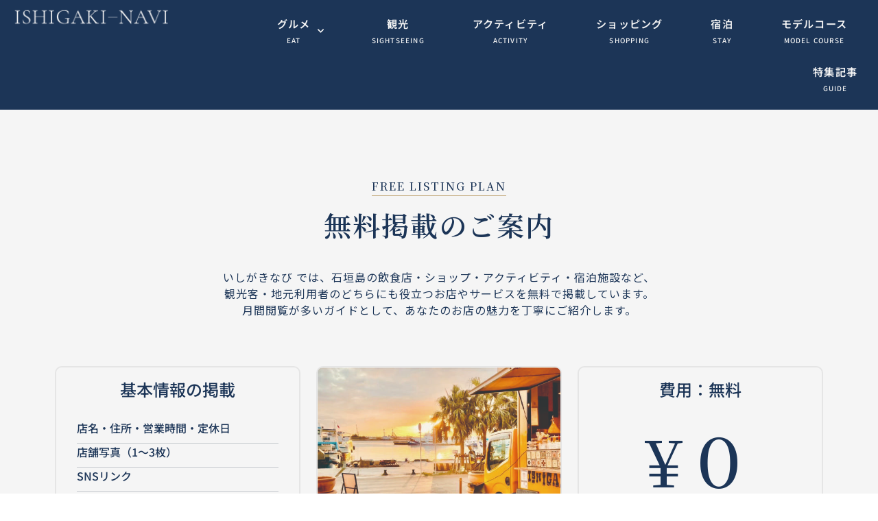

--- FILE ---
content_type: text/html; charset=UTF-8
request_url: https://ishigaki-navi.okinawa/owner_info/
body_size: 22256
content:
<!DOCTYPE html>
<html lang="ja">
<head>
	<meta charset="UTF-8">
		<meta name='robots' content='index, follow, max-image-preview:large, max-snippet:-1, max-video-preview:-1' />

	<!-- This site is optimized with the Yoast SEO plugin v26.5 - https://yoast.com/wordpress/plugins/seo/ -->
	<title>店舗会員募集 - いしがき、なび。</title>
	<link rel="canonical" href="https://ishigaki-navi.okinawa/owner_info/" />
	<meta property="og:locale" content="ja_JP" />
	<meta property="og:type" content="article" />
	<meta property="og:title" content="店舗会員募集 - いしがき、なび。" />
	<meta property="og:description" content="FREE LISTING PLAN 無料掲載のご案内 いしがきなび では、石垣島の飲食店・ショップ・アクティビティ・宿泊施設など、観光客・地元利用者のどちらにも役立つお店やサービスを無料で掲載しています。月間閲覧が多いガ [&hellip;]" />
	<meta property="og:url" content="https://ishigaki-navi.okinawa/owner_info/" />
	<meta property="og:site_name" content="いしがき、なび。" />
	<meta property="article:modified_time" content="2025-12-31T13:22:52+00:00" />
	<meta name="twitter:card" content="summary_large_image" />
	<meta name="twitter:label1" content="推定読み取り時間" />
	<meta name="twitter:data1" content="7分" />
	<script type="application/ld+json" class="yoast-schema-graph">{"@context":"https://schema.org","@graph":[{"@type":"WebPage","@id":"https://ishigaki-navi.okinawa/owner_info/","url":"https://ishigaki-navi.okinawa/owner_info/","name":"店舗会員募集 - いしがき、なび。","isPartOf":{"@id":"https://ishigaki-navi.okinawa/#website"},"datePublished":"2022-07-02T03:13:19+00:00","dateModified":"2025-12-31T13:22:52+00:00","breadcrumb":{"@id":"https://ishigaki-navi.okinawa/owner_info/#breadcrumb"},"inLanguage":"ja","potentialAction":[{"@type":"ReadAction","target":["https://ishigaki-navi.okinawa/owner_info/"]}]},{"@type":"BreadcrumbList","@id":"https://ishigaki-navi.okinawa/owner_info/#breadcrumb","itemListElement":[{"@type":"ListItem","position":1,"name":"ホーム","item":"https://ishigaki-navi.okinawa/"},{"@type":"ListItem","position":2,"name":"店舗会員募集"}]},{"@type":"WebSite","@id":"https://ishigaki-navi.okinawa/#website","url":"https://ishigaki-navi.okinawa/","name":"いしがき、なび。-石垣島観光サイト-","description":"石垣島観光情報を徹底紹介！","publisher":{"@id":"https://ishigaki-navi.okinawa/#/schema/person/76b6a9113da8ef35dc3c7093c6a495a7"},"potentialAction":[{"@type":"SearchAction","target":{"@type":"EntryPoint","urlTemplate":"https://ishigaki-navi.okinawa/?s={search_term_string}"},"query-input":{"@type":"PropertyValueSpecification","valueRequired":true,"valueName":"search_term_string"}}],"inLanguage":"ja"},{"@type":["Person","Organization"],"@id":"https://ishigaki-navi.okinawa/#/schema/person/76b6a9113da8ef35dc3c7093c6a495a7","name":"ishigaki_admin","image":{"@type":"ImageObject","inLanguage":"ja","@id":"https://ishigaki-navi.okinawa/#/schema/person/image/","url":"https://ishigaki-navi.okinawa/wp-content/uploads/2023/03/いしがきnavi-logo2.png","contentUrl":"https://ishigaki-navi.okinawa/wp-content/uploads/2023/03/いしがきnavi-logo2.png","width":469,"height":189,"caption":"ishigaki_admin"},"logo":{"@id":"https://ishigaki-navi.okinawa/#/schema/person/image/"}}]}</script>
	<!-- / Yoast SEO plugin. -->


<link rel='dns-prefetch' href='//webfonts.xserver.jp' />
<link rel='dns-prefetch' href='//use.fontawesome.com' />
<link rel="alternate" type="application/rss+xml" title="いしがき、なび。 &raquo; フィード" href="https://ishigaki-navi.okinawa/feed/" />
<link rel="alternate" type="application/rss+xml" title="いしがき、なび。 &raquo; コメントフィード" href="https://ishigaki-navi.okinawa/comments/feed/" />
<link rel="alternate" title="oEmbed (JSON)" type="application/json+oembed" href="https://ishigaki-navi.okinawa/wp-json/oembed/1.0/embed?url=https%3A%2F%2Fishigaki-navi.okinawa%2Fowner_info%2F" />
<link rel="alternate" title="oEmbed (XML)" type="text/xml+oembed" href="https://ishigaki-navi.okinawa/wp-json/oembed/1.0/embed?url=https%3A%2F%2Fishigaki-navi.okinawa%2Fowner_info%2F&#038;format=xml" />
<style id='wp-img-auto-sizes-contain-inline-css'>
img:is([sizes=auto i],[sizes^="auto," i]){contain-intrinsic-size:3000px 1500px}
/*# sourceURL=wp-img-auto-sizes-contain-inline-css */
</style>
<link rel='stylesheet' id='sbi_styles-css' href='https://ishigaki-navi.okinawa/wp-content/plugins/instagram-feed/css/sbi-styles.min.css?ver=6.10.0' media='all' />
<link rel='stylesheet' id='hfe-widgets-style-css' href='https://ishigaki-navi.okinawa/wp-content/plugins/header-footer-elementor/inc/widgets-css/frontend.css?ver=2.7.0' media='all' />
<style id='wp-emoji-styles-inline-css'>

	img.wp-smiley, img.emoji {
		display: inline !important;
		border: none !important;
		box-shadow: none !important;
		height: 1em !important;
		width: 1em !important;
		margin: 0 0.07em !important;
		vertical-align: -0.1em !important;
		background: none !important;
		padding: 0 !important;
	}
/*# sourceURL=wp-emoji-styles-inline-css */
</style>
<style id='font-awesome-svg-styles-default-inline-css'>
.svg-inline--fa {
  display: inline-block;
  height: 1em;
  overflow: visible;
  vertical-align: -.125em;
}
/*# sourceURL=font-awesome-svg-styles-default-inline-css */
</style>
<link rel='stylesheet' id='font-awesome-svg-styles-css' href='https://ishigaki-navi.okinawa/wp-content/uploads/font-awesome/v5.15.4/css/svg-with-js.css' media='all' />
<style id='font-awesome-svg-styles-inline-css'>
   .wp-block-font-awesome-icon svg::before,
   .wp-rich-text-font-awesome-icon svg::before {content: unset;}
/*# sourceURL=font-awesome-svg-styles-inline-css */
</style>
<style id='global-styles-inline-css'>
:root{--wp--preset--aspect-ratio--square: 1;--wp--preset--aspect-ratio--4-3: 4/3;--wp--preset--aspect-ratio--3-4: 3/4;--wp--preset--aspect-ratio--3-2: 3/2;--wp--preset--aspect-ratio--2-3: 2/3;--wp--preset--aspect-ratio--16-9: 16/9;--wp--preset--aspect-ratio--9-16: 9/16;--wp--preset--color--black: #000000;--wp--preset--color--cyan-bluish-gray: #abb8c3;--wp--preset--color--white: #ffffff;--wp--preset--color--pale-pink: #f78da7;--wp--preset--color--vivid-red: #cf2e2e;--wp--preset--color--luminous-vivid-orange: #ff6900;--wp--preset--color--luminous-vivid-amber: #fcb900;--wp--preset--color--light-green-cyan: #7bdcb5;--wp--preset--color--vivid-green-cyan: #00d084;--wp--preset--color--pale-cyan-blue: #8ed1fc;--wp--preset--color--vivid-cyan-blue: #0693e3;--wp--preset--color--vivid-purple: #9b51e0;--wp--preset--gradient--vivid-cyan-blue-to-vivid-purple: linear-gradient(135deg,rgb(6,147,227) 0%,rgb(155,81,224) 100%);--wp--preset--gradient--light-green-cyan-to-vivid-green-cyan: linear-gradient(135deg,rgb(122,220,180) 0%,rgb(0,208,130) 100%);--wp--preset--gradient--luminous-vivid-amber-to-luminous-vivid-orange: linear-gradient(135deg,rgb(252,185,0) 0%,rgb(255,105,0) 100%);--wp--preset--gradient--luminous-vivid-orange-to-vivid-red: linear-gradient(135deg,rgb(255,105,0) 0%,rgb(207,46,46) 100%);--wp--preset--gradient--very-light-gray-to-cyan-bluish-gray: linear-gradient(135deg,rgb(238,238,238) 0%,rgb(169,184,195) 100%);--wp--preset--gradient--cool-to-warm-spectrum: linear-gradient(135deg,rgb(74,234,220) 0%,rgb(151,120,209) 20%,rgb(207,42,186) 40%,rgb(238,44,130) 60%,rgb(251,105,98) 80%,rgb(254,248,76) 100%);--wp--preset--gradient--blush-light-purple: linear-gradient(135deg,rgb(255,206,236) 0%,rgb(152,150,240) 100%);--wp--preset--gradient--blush-bordeaux: linear-gradient(135deg,rgb(254,205,165) 0%,rgb(254,45,45) 50%,rgb(107,0,62) 100%);--wp--preset--gradient--luminous-dusk: linear-gradient(135deg,rgb(255,203,112) 0%,rgb(199,81,192) 50%,rgb(65,88,208) 100%);--wp--preset--gradient--pale-ocean: linear-gradient(135deg,rgb(255,245,203) 0%,rgb(182,227,212) 50%,rgb(51,167,181) 100%);--wp--preset--gradient--electric-grass: linear-gradient(135deg,rgb(202,248,128) 0%,rgb(113,206,126) 100%);--wp--preset--gradient--midnight: linear-gradient(135deg,rgb(2,3,129) 0%,rgb(40,116,252) 100%);--wp--preset--font-size--small: 13px;--wp--preset--font-size--medium: 20px;--wp--preset--font-size--large: 36px;--wp--preset--font-size--x-large: 42px;--wp--preset--spacing--20: 0.44rem;--wp--preset--spacing--30: 0.67rem;--wp--preset--spacing--40: 1rem;--wp--preset--spacing--50: 1.5rem;--wp--preset--spacing--60: 2.25rem;--wp--preset--spacing--70: 3.38rem;--wp--preset--spacing--80: 5.06rem;--wp--preset--shadow--natural: 6px 6px 9px rgba(0, 0, 0, 0.2);--wp--preset--shadow--deep: 12px 12px 50px rgba(0, 0, 0, 0.4);--wp--preset--shadow--sharp: 6px 6px 0px rgba(0, 0, 0, 0.2);--wp--preset--shadow--outlined: 6px 6px 0px -3px rgb(255, 255, 255), 6px 6px rgb(0, 0, 0);--wp--preset--shadow--crisp: 6px 6px 0px rgb(0, 0, 0);}:root { --wp--style--global--content-size: 800px;--wp--style--global--wide-size: 1200px; }:where(body) { margin: 0; }.wp-site-blocks > .alignleft { float: left; margin-right: 2em; }.wp-site-blocks > .alignright { float: right; margin-left: 2em; }.wp-site-blocks > .aligncenter { justify-content: center; margin-left: auto; margin-right: auto; }:where(.wp-site-blocks) > * { margin-block-start: 24px; margin-block-end: 0; }:where(.wp-site-blocks) > :first-child { margin-block-start: 0; }:where(.wp-site-blocks) > :last-child { margin-block-end: 0; }:root { --wp--style--block-gap: 24px; }:root :where(.is-layout-flow) > :first-child{margin-block-start: 0;}:root :where(.is-layout-flow) > :last-child{margin-block-end: 0;}:root :where(.is-layout-flow) > *{margin-block-start: 24px;margin-block-end: 0;}:root :where(.is-layout-constrained) > :first-child{margin-block-start: 0;}:root :where(.is-layout-constrained) > :last-child{margin-block-end: 0;}:root :where(.is-layout-constrained) > *{margin-block-start: 24px;margin-block-end: 0;}:root :where(.is-layout-flex){gap: 24px;}:root :where(.is-layout-grid){gap: 24px;}.is-layout-flow > .alignleft{float: left;margin-inline-start: 0;margin-inline-end: 2em;}.is-layout-flow > .alignright{float: right;margin-inline-start: 2em;margin-inline-end: 0;}.is-layout-flow > .aligncenter{margin-left: auto !important;margin-right: auto !important;}.is-layout-constrained > .alignleft{float: left;margin-inline-start: 0;margin-inline-end: 2em;}.is-layout-constrained > .alignright{float: right;margin-inline-start: 2em;margin-inline-end: 0;}.is-layout-constrained > .aligncenter{margin-left: auto !important;margin-right: auto !important;}.is-layout-constrained > :where(:not(.alignleft):not(.alignright):not(.alignfull)){max-width: var(--wp--style--global--content-size);margin-left: auto !important;margin-right: auto !important;}.is-layout-constrained > .alignwide{max-width: var(--wp--style--global--wide-size);}body .is-layout-flex{display: flex;}.is-layout-flex{flex-wrap: wrap;align-items: center;}.is-layout-flex > :is(*, div){margin: 0;}body .is-layout-grid{display: grid;}.is-layout-grid > :is(*, div){margin: 0;}body{padding-top: 0px;padding-right: 0px;padding-bottom: 0px;padding-left: 0px;}a:where(:not(.wp-element-button)){text-decoration: underline;}:root :where(.wp-element-button, .wp-block-button__link){background-color: #32373c;border-width: 0;color: #fff;font-family: inherit;font-size: inherit;font-style: inherit;font-weight: inherit;letter-spacing: inherit;line-height: inherit;padding-top: calc(0.667em + 2px);padding-right: calc(1.333em + 2px);padding-bottom: calc(0.667em + 2px);padding-left: calc(1.333em + 2px);text-decoration: none;text-transform: inherit;}.has-black-color{color: var(--wp--preset--color--black) !important;}.has-cyan-bluish-gray-color{color: var(--wp--preset--color--cyan-bluish-gray) !important;}.has-white-color{color: var(--wp--preset--color--white) !important;}.has-pale-pink-color{color: var(--wp--preset--color--pale-pink) !important;}.has-vivid-red-color{color: var(--wp--preset--color--vivid-red) !important;}.has-luminous-vivid-orange-color{color: var(--wp--preset--color--luminous-vivid-orange) !important;}.has-luminous-vivid-amber-color{color: var(--wp--preset--color--luminous-vivid-amber) !important;}.has-light-green-cyan-color{color: var(--wp--preset--color--light-green-cyan) !important;}.has-vivid-green-cyan-color{color: var(--wp--preset--color--vivid-green-cyan) !important;}.has-pale-cyan-blue-color{color: var(--wp--preset--color--pale-cyan-blue) !important;}.has-vivid-cyan-blue-color{color: var(--wp--preset--color--vivid-cyan-blue) !important;}.has-vivid-purple-color{color: var(--wp--preset--color--vivid-purple) !important;}.has-black-background-color{background-color: var(--wp--preset--color--black) !important;}.has-cyan-bluish-gray-background-color{background-color: var(--wp--preset--color--cyan-bluish-gray) !important;}.has-white-background-color{background-color: var(--wp--preset--color--white) !important;}.has-pale-pink-background-color{background-color: var(--wp--preset--color--pale-pink) !important;}.has-vivid-red-background-color{background-color: var(--wp--preset--color--vivid-red) !important;}.has-luminous-vivid-orange-background-color{background-color: var(--wp--preset--color--luminous-vivid-orange) !important;}.has-luminous-vivid-amber-background-color{background-color: var(--wp--preset--color--luminous-vivid-amber) !important;}.has-light-green-cyan-background-color{background-color: var(--wp--preset--color--light-green-cyan) !important;}.has-vivid-green-cyan-background-color{background-color: var(--wp--preset--color--vivid-green-cyan) !important;}.has-pale-cyan-blue-background-color{background-color: var(--wp--preset--color--pale-cyan-blue) !important;}.has-vivid-cyan-blue-background-color{background-color: var(--wp--preset--color--vivid-cyan-blue) !important;}.has-vivid-purple-background-color{background-color: var(--wp--preset--color--vivid-purple) !important;}.has-black-border-color{border-color: var(--wp--preset--color--black) !important;}.has-cyan-bluish-gray-border-color{border-color: var(--wp--preset--color--cyan-bluish-gray) !important;}.has-white-border-color{border-color: var(--wp--preset--color--white) !important;}.has-pale-pink-border-color{border-color: var(--wp--preset--color--pale-pink) !important;}.has-vivid-red-border-color{border-color: var(--wp--preset--color--vivid-red) !important;}.has-luminous-vivid-orange-border-color{border-color: var(--wp--preset--color--luminous-vivid-orange) !important;}.has-luminous-vivid-amber-border-color{border-color: var(--wp--preset--color--luminous-vivid-amber) !important;}.has-light-green-cyan-border-color{border-color: var(--wp--preset--color--light-green-cyan) !important;}.has-vivid-green-cyan-border-color{border-color: var(--wp--preset--color--vivid-green-cyan) !important;}.has-pale-cyan-blue-border-color{border-color: var(--wp--preset--color--pale-cyan-blue) !important;}.has-vivid-cyan-blue-border-color{border-color: var(--wp--preset--color--vivid-cyan-blue) !important;}.has-vivid-purple-border-color{border-color: var(--wp--preset--color--vivid-purple) !important;}.has-vivid-cyan-blue-to-vivid-purple-gradient-background{background: var(--wp--preset--gradient--vivid-cyan-blue-to-vivid-purple) !important;}.has-light-green-cyan-to-vivid-green-cyan-gradient-background{background: var(--wp--preset--gradient--light-green-cyan-to-vivid-green-cyan) !important;}.has-luminous-vivid-amber-to-luminous-vivid-orange-gradient-background{background: var(--wp--preset--gradient--luminous-vivid-amber-to-luminous-vivid-orange) !important;}.has-luminous-vivid-orange-to-vivid-red-gradient-background{background: var(--wp--preset--gradient--luminous-vivid-orange-to-vivid-red) !important;}.has-very-light-gray-to-cyan-bluish-gray-gradient-background{background: var(--wp--preset--gradient--very-light-gray-to-cyan-bluish-gray) !important;}.has-cool-to-warm-spectrum-gradient-background{background: var(--wp--preset--gradient--cool-to-warm-spectrum) !important;}.has-blush-light-purple-gradient-background{background: var(--wp--preset--gradient--blush-light-purple) !important;}.has-blush-bordeaux-gradient-background{background: var(--wp--preset--gradient--blush-bordeaux) !important;}.has-luminous-dusk-gradient-background{background: var(--wp--preset--gradient--luminous-dusk) !important;}.has-pale-ocean-gradient-background{background: var(--wp--preset--gradient--pale-ocean) !important;}.has-electric-grass-gradient-background{background: var(--wp--preset--gradient--electric-grass) !important;}.has-midnight-gradient-background{background: var(--wp--preset--gradient--midnight) !important;}.has-small-font-size{font-size: var(--wp--preset--font-size--small) !important;}.has-medium-font-size{font-size: var(--wp--preset--font-size--medium) !important;}.has-large-font-size{font-size: var(--wp--preset--font-size--large) !important;}.has-x-large-font-size{font-size: var(--wp--preset--font-size--x-large) !important;}
:root :where(.wp-block-pullquote){font-size: 1.5em;line-height: 1.6;}
/*# sourceURL=global-styles-inline-css */
</style>
<link rel='stylesheet' id='contact-form-7-css' href='https://ishigaki-navi.okinawa/wp-content/plugins/contact-form-7/includes/css/styles.css?ver=6.1.4' media='all' />
<link rel='stylesheet' id='hfe-style-css' href='https://ishigaki-navi.okinawa/wp-content/plugins/header-footer-elementor/assets/css/header-footer-elementor.css?ver=2.7.0' media='all' />
<link rel='stylesheet' id='pafe-3980-css' href='https://ishigaki-navi.okinawa/wp-content/uploads/premium-addons-elementor/pafe-3980.css?ver=1767219772' media='all' />
<link rel='stylesheet' id='elementor-icons-css' href='https://ishigaki-navi.okinawa/wp-content/plugins/elementor/assets/lib/eicons/css/elementor-icons.min.css?ver=5.44.0' media='all' />
<link rel='stylesheet' id='elementor-frontend-css' href='https://ishigaki-navi.okinawa/wp-content/plugins/elementor/assets/css/frontend.min.css?ver=3.33.4' media='all' />
<link rel='stylesheet' id='elementor-post-2130-css' href='https://ishigaki-navi.okinawa/wp-content/uploads/elementor/css/post-2130.css?ver=1769198458' media='all' />
<link rel='stylesheet' id='sbistyles-css' href='https://ishigaki-navi.okinawa/wp-content/plugins/instagram-feed/css/sbi-styles.min.css?ver=6.10.0' media='all' />
<link rel='stylesheet' id='pa-glass-css' href='https://ishigaki-navi.okinawa/wp-content/plugins/premium-addons-for-elementor/assets/frontend/min-css/liquid-glass.min.css?ver=4.11.55' media='all' />
<link rel='stylesheet' id='pa-btn-css' href='https://ishigaki-navi.okinawa/wp-content/plugins/premium-addons-for-elementor/assets/frontend/min-css/button-line.min.css?ver=4.11.55' media='all' />
<link rel='stylesheet' id='elementor-post-3980-css' href='https://ishigaki-navi.okinawa/wp-content/uploads/elementor/css/post-3980.css?ver=1769224598' media='all' />
<link rel='stylesheet' id='elementor-post-11116-css' href='https://ishigaki-navi.okinawa/wp-content/uploads/elementor/css/post-11116.css?ver=1769199354' media='all' />
<link rel='stylesheet' id='elementor-post-11137-css' href='https://ishigaki-navi.okinawa/wp-content/uploads/elementor/css/post-11137.css?ver=1769198458' media='all' />
<link rel='stylesheet' id='parent-style-css' href='https://ishigaki-navi.okinawa/wp-content/themes/hello-elementor/style.css?ver=6.9' media='all' />
<link rel='stylesheet' id='hello-elementor-css' href='https://ishigaki-navi.okinawa/wp-content/themes/hello-elementor/assets/css/reset.css?ver=3.4.5' media='all' />
<link rel='stylesheet' id='hello-elementor-theme-style-css' href='https://ishigaki-navi.okinawa/wp-content/themes/hello-elementor/assets/css/theme.css?ver=3.4.5' media='all' />
<link rel='stylesheet' id='hello-elementor-header-footer-css' href='https://ishigaki-navi.okinawa/wp-content/themes/hello-elementor/assets/css/header-footer.css?ver=3.4.5' media='all' />
<link rel='stylesheet' id='font-awesome-official-css' href='https://use.fontawesome.com/releases/v5.15.4/css/all.css' media='all' integrity="sha384-DyZ88mC6Up2uqS4h/KRgHuoeGwBcD4Ng9SiP4dIRy0EXTlnuz47vAwmeGwVChigm" crossorigin="anonymous" />
<link rel='stylesheet' id='loftloader-lite-animation-css' href='https://ishigaki-navi.okinawa/wp-content/plugins/loftloader/assets/css/loftloader.min.css?ver=2024112801' media='all' />
<link rel='stylesheet' id='hfe-elementor-icons-css' href='https://ishigaki-navi.okinawa/wp-content/plugins/elementor/assets/lib/eicons/css/elementor-icons.min.css?ver=5.34.0' media='all' />
<link rel='stylesheet' id='hfe-icons-list-css' href='https://ishigaki-navi.okinawa/wp-content/plugins/elementor/assets/css/widget-icon-list.min.css?ver=3.24.3' media='all' />
<link rel='stylesheet' id='hfe-social-icons-css' href='https://ishigaki-navi.okinawa/wp-content/plugins/elementor/assets/css/widget-social-icons.min.css?ver=3.24.0' media='all' />
<link rel='stylesheet' id='hfe-social-share-icons-brands-css' href='https://ishigaki-navi.okinawa/wp-content/plugins/elementor/assets/lib/font-awesome/css/brands.css?ver=5.15.3' media='all' />
<link rel='stylesheet' id='hfe-social-share-icons-fontawesome-css' href='https://ishigaki-navi.okinawa/wp-content/plugins/elementor/assets/lib/font-awesome/css/fontawesome.css?ver=5.15.3' media='all' />
<link rel='stylesheet' id='hfe-nav-menu-icons-css' href='https://ishigaki-navi.okinawa/wp-content/plugins/elementor/assets/lib/font-awesome/css/solid.css?ver=5.15.3' media='all' />
<link rel='stylesheet' id='hfe-widget-blockquote-css' href='https://ishigaki-navi.okinawa/wp-content/plugins/elementor-pro/assets/css/widget-blockquote.min.css?ver=3.25.0' media='all' />
<link rel='stylesheet' id='hfe-mega-menu-css' href='https://ishigaki-navi.okinawa/wp-content/plugins/elementor-pro/assets/css/widget-mega-menu.min.css?ver=3.26.2' media='all' />
<link rel='stylesheet' id='hfe-nav-menu-widget-css' href='https://ishigaki-navi.okinawa/wp-content/plugins/elementor-pro/assets/css/widget-nav-menu.min.css?ver=3.26.0' media='all' />
<link rel='stylesheet' id='font-awesome-official-v4shim-css' href='https://use.fontawesome.com/releases/v5.15.4/css/v4-shims.css' media='all' integrity="sha384-Vq76wejb3QJM4nDatBa5rUOve+9gkegsjCebvV/9fvXlGWo4HCMR4cJZjjcF6Viv" crossorigin="anonymous" />
<style id='font-awesome-official-v4shim-inline-css'>
@font-face {
font-family: "FontAwesome";
font-display: block;
src: url("https://use.fontawesome.com/releases/v5.15.4/webfonts/fa-brands-400.eot"),
		url("https://use.fontawesome.com/releases/v5.15.4/webfonts/fa-brands-400.eot?#iefix") format("embedded-opentype"),
		url("https://use.fontawesome.com/releases/v5.15.4/webfonts/fa-brands-400.woff2") format("woff2"),
		url("https://use.fontawesome.com/releases/v5.15.4/webfonts/fa-brands-400.woff") format("woff"),
		url("https://use.fontawesome.com/releases/v5.15.4/webfonts/fa-brands-400.ttf") format("truetype"),
		url("https://use.fontawesome.com/releases/v5.15.4/webfonts/fa-brands-400.svg#fontawesome") format("svg");
}

@font-face {
font-family: "FontAwesome";
font-display: block;
src: url("https://use.fontawesome.com/releases/v5.15.4/webfonts/fa-solid-900.eot"),
		url("https://use.fontawesome.com/releases/v5.15.4/webfonts/fa-solid-900.eot?#iefix") format("embedded-opentype"),
		url("https://use.fontawesome.com/releases/v5.15.4/webfonts/fa-solid-900.woff2") format("woff2"),
		url("https://use.fontawesome.com/releases/v5.15.4/webfonts/fa-solid-900.woff") format("woff"),
		url("https://use.fontawesome.com/releases/v5.15.4/webfonts/fa-solid-900.ttf") format("truetype"),
		url("https://use.fontawesome.com/releases/v5.15.4/webfonts/fa-solid-900.svg#fontawesome") format("svg");
}

@font-face {
font-family: "FontAwesome";
font-display: block;
src: url("https://use.fontawesome.com/releases/v5.15.4/webfonts/fa-regular-400.eot"),
		url("https://use.fontawesome.com/releases/v5.15.4/webfonts/fa-regular-400.eot?#iefix") format("embedded-opentype"),
		url("https://use.fontawesome.com/releases/v5.15.4/webfonts/fa-regular-400.woff2") format("woff2"),
		url("https://use.fontawesome.com/releases/v5.15.4/webfonts/fa-regular-400.woff") format("woff"),
		url("https://use.fontawesome.com/releases/v5.15.4/webfonts/fa-regular-400.ttf") format("truetype"),
		url("https://use.fontawesome.com/releases/v5.15.4/webfonts/fa-regular-400.svg#fontawesome") format("svg");
unicode-range: U+F004-F005,U+F007,U+F017,U+F022,U+F024,U+F02E,U+F03E,U+F044,U+F057-F059,U+F06E,U+F070,U+F075,U+F07B-F07C,U+F080,U+F086,U+F089,U+F094,U+F09D,U+F0A0,U+F0A4-F0A7,U+F0C5,U+F0C7-F0C8,U+F0E0,U+F0EB,U+F0F3,U+F0F8,U+F0FE,U+F111,U+F118-F11A,U+F11C,U+F133,U+F144,U+F146,U+F14A,U+F14D-F14E,U+F150-F152,U+F15B-F15C,U+F164-F165,U+F185-F186,U+F191-F192,U+F1AD,U+F1C1-F1C9,U+F1CD,U+F1D8,U+F1E3,U+F1EA,U+F1F6,U+F1F9,U+F20A,U+F247-F249,U+F24D,U+F254-F25B,U+F25D,U+F267,U+F271-F274,U+F279,U+F28B,U+F28D,U+F2B5-F2B6,U+F2B9,U+F2BB,U+F2BD,U+F2C1-F2C2,U+F2D0,U+F2D2,U+F2DC,U+F2ED,U+F328,U+F358-F35B,U+F3A5,U+F3D1,U+F410,U+F4AD;
}
/*# sourceURL=font-awesome-official-v4shim-inline-css */
</style>
<link rel='stylesheet' id='elementor-gf-local-notosansjp-css' href='https://ishigaki-navi.okinawa/wp-content/uploads/elementor/google-fonts/css/notosansjp.css?ver=1743646151' media='all' />
<link rel='stylesheet' id='elementor-icons-shared-0-css' href='https://ishigaki-navi.okinawa/wp-content/plugins/elementor/assets/lib/font-awesome/css/fontawesome.min.css?ver=5.15.3' media='all' />
<link rel='stylesheet' id='elementor-icons-fa-solid-css' href='https://ishigaki-navi.okinawa/wp-content/plugins/elementor/assets/lib/font-awesome/css/solid.min.css?ver=5.15.3' media='all' />
<script src="https://ishigaki-navi.okinawa/wp-includes/js/jquery/jquery.min.js?ver=3.7.1" id="jquery-core-js"></script>
<script src="https://ishigaki-navi.okinawa/wp-includes/js/jquery/jquery-migrate.min.js?ver=3.4.1" id="jquery-migrate-js"></script>
<script id="jquery-js-after">
!function($){"use strict";$(document).ready(function(){$(this).scrollTop()>100&&$(".hfe-scroll-to-top-wrap").removeClass("hfe-scroll-to-top-hide"),$(window).scroll(function(){$(this).scrollTop()<100?$(".hfe-scroll-to-top-wrap").fadeOut(300):$(".hfe-scroll-to-top-wrap").fadeIn(300)}),$(".hfe-scroll-to-top-wrap").on("click",function(){$("html, body").animate({scrollTop:0},300);return!1})})}(jQuery);
!function($){'use strict';$(document).ready(function(){var bar=$('.hfe-reading-progress-bar');if(!bar.length)return;$(window).on('scroll',function(){var s=$(window).scrollTop(),d=$(document).height()-$(window).height(),p=d? s/d*100:0;bar.css('width',p+'%')});});}(jQuery);
//# sourceURL=jquery-js-after
</script>
<script src="//webfonts.xserver.jp/js/xserverv3.js?fadein=0&amp;ver=2.0.8" id="typesquare_std-js"></script>
<link rel="https://api.w.org/" href="https://ishigaki-navi.okinawa/wp-json/" /><link rel="alternate" title="JSON" type="application/json" href="https://ishigaki-navi.okinawa/wp-json/wp/v2/pages/3980" /><link rel="EditURI" type="application/rsd+xml" title="RSD" href="https://ishigaki-navi.okinawa/xmlrpc.php?rsd" />
<meta name="generator" content="WordPress 6.9" />
<link rel='shortlink' href='https://ishigaki-navi.okinawa/?p=3980' />
	<link rel="preconnect" href="https://fonts.googleapis.com">
	<link rel="preconnect" href="https://fonts.gstatic.com">
	<link href='https://fonts.googleapis.com/css2?display=swap&family=Noto+Sans+JP' rel='stylesheet'><meta name="generator" content="Elementor 3.33.4; features: additional_custom_breakpoints; settings: css_print_method-external, google_font-enabled, font_display-auto">
<!-- Google tag (gtag.js) -->
<script async src="https://www.googletagmanager.com/gtag/js?id=G-32W876KJQ1"></script>
<script>
  window.dataLayer = window.dataLayer || [];
  function gtag(){dataLayer.push(arguments);}
  gtag('js', new Date());

  gtag('config', 'G-32W876KJQ1');
</script>
<link rel="stylesheet" href="https://fonts.googleapis.com/css2?family=Noto+Serif+JP:wght@300;400;500;600;700&display=swap">

			<style>
				.e-con.e-parent:nth-of-type(n+4):not(.e-lazyloaded):not(.e-no-lazyload),
				.e-con.e-parent:nth-of-type(n+4):not(.e-lazyloaded):not(.e-no-lazyload) * {
					background-image: none !important;
				}
				@media screen and (max-height: 1024px) {
					.e-con.e-parent:nth-of-type(n+3):not(.e-lazyloaded):not(.e-no-lazyload),
					.e-con.e-parent:nth-of-type(n+3):not(.e-lazyloaded):not(.e-no-lazyload) * {
						background-image: none !important;
					}
				}
				@media screen and (max-height: 640px) {
					.e-con.e-parent:nth-of-type(n+2):not(.e-lazyloaded):not(.e-no-lazyload),
					.e-con.e-parent:nth-of-type(n+2):not(.e-lazyloaded):not(.e-no-lazyload) * {
						background-image: none !important;
					}
				}
			</style>
			<style type="text/css">
.no-js .native-lazyload-js-fallback {
	display: none;
}
</style>
		<link rel="icon" href="https://ishigaki-navi.okinawa/wp-content/uploads/2022/12/cropped-fabiocn-32x32.png" sizes="32x32" />
<link rel="icon" href="https://ishigaki-navi.okinawa/wp-content/uploads/2022/12/cropped-fabiocn-192x192.png" sizes="192x192" />
<link rel="apple-touch-icon" href="https://ishigaki-navi.okinawa/wp-content/uploads/2022/12/cropped-fabiocn-180x180.png" />
<meta name="msapplication-TileImage" content="https://ishigaki-navi.okinawa/wp-content/uploads/2022/12/cropped-fabiocn-270x270.png" />
<style id="loftloader-lite-custom-bg-color">#loftloader-wrapper .loader-section {
	background: #ffffff;
}
</style><style id="loftloader-lite-custom-bg-opacity">#loftloader-wrapper .loader-section {
	opacity: 0.75;
}
</style><style id="loftloader-lite-custom-loader">#loftloader-wrapper.pl-wave #loader {
	color: #2b84f2;
}
</style>		<style id="wp-custom-css">
			@media screen and (min-width: 768px){
.br-sp {display: none; }
}

span.marker2{
    font-weight: 500;
    border-bottom: 1px solid #1C3557;
}
/*店舗ページ（新有料） */
.h1ttl-ar:before{
    white-space: pre;
    text-align: center;
	content: "特集記事";
	position: absolute;
	transform: rotate(-0deg);
	top: -20px;
	left: -70px;
	background-color: #f5deb3;
	color: #101010;
	font-size: 1.5em;
	padding: 10px 30px;
	border-radius: 10px
}
@media screen and (max-width: 640px) {
    .h1ttl-ar:before{
    white-space: pre;
    text-align: center;
	position: absolute;
	transform: rotate(-0deg);
	top: -10px;
	left: 10px;
	font-size: 1em;
	padding: 10px 30px;
	border-radius: 10px
}}
.h1ttl-so:before{
    white-space: pre;
    text-align: center;
	content: "ショッピング";
	position: absolute;
	transform: rotate(-0deg);
	top: -20px;
	left: -70px;
	background-color: #f6bfbc;
	color: #101010;
	font-size: 1.5em;
	padding: 10px 30px;
	border-radius: 10px
}
@media screen and (max-width: 640px) {
    .h1ttl-so:before{
    white-space: pre;
    text-align: center;
	position: absolute;
	transform: rotate(-0deg);
	top: -10px;
	left: 10px;
	font-size: 1em;
	padding: 10px 30px;
	border-radius: 10px
}}
.h1ttl-a:before{
    white-space: pre;
    text-align: center;
	content: "アクティビティ";
	position: absolute;
	transform: rotate(-0deg);
	top: -20px;
	left: -70px;
	background-color: #ffec47;
	color: #101010;
	font-size: 1.5em;
	padding: 10px 30px;
	border-radius: 10px
}
@media screen and (max-width: 640px) {
    .h1ttl-a:before{
    white-space: pre;
    text-align: center;
	position: absolute;
	transform: rotate(-0deg);
	top: -10px;
	left: 10px;
	font-size: 1em;
	padding: 10px 30px;
	border-radius: 10px
}}
.h1ttl-s:before{
    white-space: pre;
    text-align: center;
	content: "イベント";
	position: absolute;
	transform: rotate(-0deg);
	top: -20px;
	left: -70px;
	background-color: #b22222;
	color: #fff;
	font-size: 1.5em;
	padding: 10px 30px;
	border-radius: 10px
}
@media screen and (max-width: 640px) {
    .h1ttl-s:before{
    white-space: pre;
    text-align: center;
	position: absolute;
	transform: rotate(-0deg);
	top: -10px;
	left: 10px;
	color: #fff;
	font-size: 1em;
	padding: 10px 30px;
	border-radius: 10px
}}
.h1ttl-s:before{
    white-space: pre;
    text-align: center;
	content: "観光スポット";
	position: absolute;
	transform: rotate(-0deg);
	top: -20px;
	left: -70px;
	background-color: #008000;
	color: #fff;
	font-size: 1.5em;
	padding: 10px 30px;
	border-radius: 10px
}
@media screen and (max-width: 640px) {
    .h1ttl-s:before{
    white-space: pre;
    text-align: center;
	position: absolute;
	transform: rotate(-0deg);
	top: -10px;
	left: 10px;
	color: #fff;
	font-size: 1em;
	padding: 10px 30px;
	border-radius: 10px
}}
.h1ttl:before{
    white-space: pre;
    text-align: center;
	content: "グルメ";
	position: absolute;
	transform: rotate(-0deg);
	top: -20px;
	left: -70px;
	background-color: #1e50a2;
	color: #fff;
	font-size: 1.5em;
	padding: 10px 30px;
	border-radius: 10px
}
@media screen and (max-width: 640px) {
    .h1ttl:before{
    white-space: pre;
    text-align: center;
	content: "グルメ";
	position: absolute;
	transform: rotate(-0deg);
	top: -10px;
	left: 10px;
	background-color: #1e50a2;
	color: #fff;
	font-size: 1em;
	padding: 10px 30px;
	border-radius: 10px
}}

.talan h1 {
  position: relative;
  color: #000;
  display: inline-block;
  margin: 0px 0 0 0px;
  text-shadow: 0 0 2px white;
}

.elementor-icon-list-item a:before {
    content: "#";
}
.elementor-icon-list-item a{
    display: block;
    color: #5d5d5d;
    margin-right: 0px;
}

.ttl_frame5 {
  font-weight: bold;
  font-size: 1.2em;
  border: 1px solid #D3D3D3;
  background-color: #fff;
  padding: 1em 1em;
  position: relative;
}
.ttl_frame5::after {
  content: '';
  background-color: #D3D3D3;
  width: 100%;
  height: 100%;
  position: absolute;
  top: 0;
  left: 0;
  z-index: -1;
  transform: rotate(-1deg);
}

@media screen and (max-width: 640px) {
.ttl_frame5 {
  font-weight: bold;
  font-size: 1.2em;
  border: 1px solid #D3D3D3;
  background-color: #fff;
  padding: 1em 1em;
  position: relative;
}
.ttl_frame5::after {
  content: '';
  background-color: #D3D3D3;
  width: 100%;
  height: 100%;
  position: absolute;
  top: 0;
  left: 0;
  z-index: -1;
  transform: rotate(-2deg);
}}

.sp-pg-p{
    margin:0 24px;
}

@media screen and (max-width: 640px) {
    .sp-pg-p{
    margin:0 10px;
}
}

.ttl_h3{
    font-size: 1em;
    font-weight: 600;
    margin-left: 10px;
    padding: 0.25em 0.5em;
    color: #494949;
    background: transparent;
    border-left: solid 3px #D3D3D3;
}

.shop-info {
    width: 98%;
    margin:5px;
    font-size: 1em

  }
dl.shop-info dt {
    float:left;
    clear: left;
    width:18%;
    font-weight:bold;
    padding:15px;
    border-bottom:1px none red;
   
  }
dl.shop-info dd {
    margin-left:150px;  
    padding:15px;
    border-bottom:1px none red;
  }

@media screen and (max-width: 640px) {
.shop-info {
    width: 100%;
    font-size: 1em;
    margin:0px;
    table-layout: fixed;
    overflow:hidden;

  }
dl.shop-info dt,
dl.shop-info dd{
    display: block;
    width: 100%;
    position: relative;
    table-layout: fixed;
  }
dl.shop-info dt {
    font-size:1em;
    padding:10px;
  }
dl.shop-info dd {
    font-size:1em;
    margin-left:10px; 
    padding:10px;
  word-break : break-all;
  }}
/*店舗ページ（新有料・写真メニュー） */
.head-place{
    margin-bottom: 10px;
    margin: 0 5px;
}
.head-place-p{
    margin: 0;
}
.ttll_h3{
    font-size: 1em;
    font-weight: 600;
    margin: 0;
    padding: 0.25em 1.5em;
    color: #494949;
    background: transparent;

}

.menu{
    display: flex;
     -webkit-justify-content: space-between;
    justify-content: space-between;
    margin: 0 30px ;
    padding-top: 20px;
    padding-bottom: 20px;
    font-size: 1em;
    border-bottom: 1px solid #D3D3D3
}
.menu-ttl{
    margin: 0;
    margin-right: 40px;
    font-weight: 600;
}
.menu-price{
    margin: 0;
    color: crimson;
    font-weight: 600;
    }
.menu-p{
    font-size: .9em;
    font-weight: 400;
}

@media screen and (max-width: 640px) {
    .menu{
    display: flex;flex-direction:column;
  align-items:flex-start;
    margin: 0 10px ;
    padding-top: 20px;
    padding-bottom: 20px;
    font-size: 1em;
    border-bottom: 1px solid #D3D3D3
}
.menu-ttl{
    margin: 0;
    font-weight: 600;

}
.menu-price{
    width: 98%;
    margin: 0;
    color: crimson;
    font-weight: 600;
    padding-top:10px;
    padding-left:10px;
}}
.ttl_h2{
    font-size: 1em;
    font-weight: 600;
    margin-left: 10px;
    padding: 0.25em 0.5em;
    color: #494949;
    background: transparent;
    border-left: solid 3px #D3D3D3;
}
/****店舗ページ（新有料） ****/


/*** 投稿ページ（お店/観光スポット） ***/
/* タイトル */
.hdg04 {
    font-family:  "Comic Sans MS";
	display: flex;
	justify-content: center;
	align-items: center;
	font-size: 1em;
	text-align: center;
	color:#3e62ad;
	margin: 40px 0 20px 0;
	line-height: 20px;
	font-size:1.3em;
}

.hdg04::before,
.hdg04::after {
	content: '';
	width: 90px;
	height: 1px;
	background-color: #3e62ad;
}

.hdg04::before {
	margin-right: 30px;
    margin-top: 4px;

}
.hdg04::after {
	margin-left: 30px;
    margin-top: 4px;
}
.hdg05 {
	font-size: 1.2em;
	text-align: center;
	color:#000;
	font-weight: normal;
	    margin-top: 0px;
}
.hdg06{
padding-top:20px;    
}
@media screen and (max-width: 736px){.hdg05{
	font-size: 1.2em;
}}



table.spa {
  width: 100%;
  border-spacing: 0;
  margin-top: 20px;
  padding: 0;
  font-size: 1em;
}

table.spa th{
  width: 24%;
  border-bottom:  solid 1px #fff;
  border-top: none;
  border-left: none;
  border-right: none;    
  padding: 15px 20px;
  text-align: left;
  font-weight: normal;
  background-color: #fff!important;
}

table.spa td{
  width: 76%;
  border-bottom: solid 1px #fff;
  border-top: none;
  border-left: none;
  border-right: none;   
  text-align: center;
  padding: 15px 20px;
  text-align: left;
  background-color: #fff!important;
}
p.spap{
      padding: 0 0 0 0;
      height: 10px;
}
@media screen and (max-width: 640px) {
  table.spa {
    width: 100%;
		font-size: 1em;
		margin:0 15px;
  }
  table.spa th {
    display: block;
    width: 100%;
    padding: 0;
    border-bottom:none;
    text-align:left;
    padding:5px;
		font-weight:600;
  }
  table.spa td {
    display: block;
    width: 100%;
    text-align:left;
    padding:5px;
  }}
.intro{
    font-size: 1em;
}

.txt-prpg{
    font-size: 1em;
}
.intro{
    font-size: 1em;
	letter-spacing:0.24;
}
@media screen and (max-width: 640px) {
.txt-prpg{
    font-size: 1em;
	  padding:0 10px;
	}
.intro{
    font-size: 1em;
}}		</style>
			<style id="egf-frontend-styles" type="text/css">
		p {font-family: 'Noto Sans JP', sans-serif;font-style: normal;font-weight: 400;} h1 {font-family: 'Noto Sans JP', sans-serif;font-style: normal;font-weight: 400;} h2 {font-family: 'Noto Sans JP', sans-serif;font-style: normal;font-weight: 400;} h3 {font-family: 'Noto Sans JP', sans-serif;font-style: normal;font-weight: 400;} h4 {font-family: 'Noto Sans JP', sans-serif;font-style: normal;font-weight: 400;} h5 {font-family: 'Noto Sans JP', sans-serif;font-style: normal;font-weight: 400;} h6 {font-family: 'Noto Sans JP', sans-serif;font-style: normal;font-weight: 400;} 	</style>
		<meta name="viewport" content="width=device-width, initial-scale=1.0, viewport-fit=cover" /></head>
<body class="wp-singular page-template page-template-elementor_canvas page page-id-3980 page-parent wp-custom-logo wp-embed-responsive wp-theme-hello-elementor wp-child-theme-hello-elementor-child eio-default ehf-header ehf-footer ehf-template-hello-elementor ehf-stylesheet-hello-elementor-child hello-elementor-default loftloader-lite-enabled elementor-default elementor-template-canvas elementor-kit-2130 elementor-page elementor-page-3980"><div id="loftloader-wrapper" class="pl-wave" data-show-close-time="15000" data-max-load-time="0"><div class="loader-section section-fade"></div><div class="loader-inner"><div id="loader"><span></span></div></div><div class="loader-close-button" style="display: none;"><span class="screen-reader-text">Close</span></div></div>
			<header id="masthead" itemscope="itemscope" itemtype="https://schema.org/WPHeader">
			<p class="main-title bhf-hidden" itemprop="headline"><a href="https://ishigaki-navi.okinawa" title="いしがき、なび。" rel="home">いしがき、なび。</a></p>
					<div data-elementor-type="wp-post" data-elementor-id="11116" class="elementor elementor-11116" data-elementor-post-type="elementor-hf">
				<div class="elementor-element elementor-element-f951171 e-con-full e-flex e-con e-parent" data-id="f951171" data-element_type="container" data-settings="{&quot;background_background&quot;:&quot;classic&quot;}">
		<div class="elementor-element elementor-element-30cc0de e-con-full e-flex e-con e-child" data-id="30cc0de" data-element_type="container">
		<div class="elementor-element elementor-element-50a83cb e-con-full e-flex e-con e-child" data-id="50a83cb" data-element_type="container">
				<div class="elementor-element elementor-element-1e2594f elementor-widget elementor-widget-image" data-id="1e2594f" data-element_type="widget" data-widget_type="image.default">
				<div class="elementor-widget-container">
																<a href="https://ishigaki-navi.okinawa/">
							<img width="460" height="68" src="https://ishigaki-navi.okinawa/wp-content/plugins/native-lazyload/assets/images/placeholder.svg" class="attachment-large size-large wp-image-17089 native-lazyload-js-fallback" alt="" loading="lazy" data-src="https://ishigaki-navi.okinawa/wp-content/uploads/2023/08/ishigakinavi-logo.webp" data-srcset="https://ishigaki-navi.okinawa/wp-content/uploads/2023/08/ishigakinavi-logo.webp 460w, https://ishigaki-navi.okinawa/wp-content/uploads/2023/08/ishigakinavi-logo-300x44.webp 300w" data-sizes="(max-width: 460px) 100vw, 460px" />								</a>
															</div>
				</div>
				</div>
		<div class="elementor-element elementor-element-4dfb440 e-con-full e-flex e-con e-child" data-id="4dfb440" data-element_type="container">
				<div class="elementor-element elementor-element-1ce24e9 elementor-nav-menu__align-end elementor-nav-menu--dropdown-mobile elementor-nav-menu--stretch elementor-hidden-mobile elementor-nav-menu__text-align-aside elementor-nav-menu--toggle elementor-nav-menu--burger elementor-widget elementor-widget-nav-menu" data-id="1ce24e9" data-element_type="widget" data-settings="{&quot;submenu_icon&quot;:{&quot;value&quot;:&quot;&lt;i class=\&quot;fas fa-chevron-down\&quot;&gt;&lt;\/i&gt;&quot;,&quot;library&quot;:&quot;fa-solid&quot;},&quot;full_width&quot;:&quot;stretch&quot;,&quot;layout&quot;:&quot;horizontal&quot;,&quot;toggle&quot;:&quot;burger&quot;}" data-widget_type="nav-menu.default">
				<div class="elementor-widget-container">
								<nav aria-label="メニュー" class="elementor-nav-menu--main elementor-nav-menu__container elementor-nav-menu--layout-horizontal e--pointer-underline e--animation-fade">
				<ul id="menu-1-1ce24e9" class="elementor-nav-menu"><li class="menu-item menu-item-type-post_type menu-item-object-page menu-item-has-children menu-item-16582"><a href="https://ishigaki-navi.okinawa/eat/" class="elementor-item"><span class="headmenu_jp">グルメ<br><span class="headmenu_en">EAT</span></span></a>
<ul class="sub-menu elementor-nav-menu--dropdown">
	<li class="menu-item menu-item-type-post_type menu-item-object-page menu-item-16841"><a href="https://ishigaki-navi.okinawa/eat/nightspot/" class="elementor-sub-item"><span class="headmenu_jp">ナイトスポット<br><span class="headmenu_en">NIGHT SPOT</span></span></a></li>
</ul>
</li>
<li class="menu-item menu-item-type-post_type menu-item-object-page menu-item-16579"><a href="https://ishigaki-navi.okinawa/sightseeing/" class="elementor-item"><span class="headmenu_jp">観光<br><span class="headmenu_en">SIGHTSEEING</span></span></a></li>
<li class="menu-item menu-item-type-post_type menu-item-object-page menu-item-16581"><a href="https://ishigaki-navi.okinawa/activity/" class="elementor-item"><span class="headmenu_jp">アクティビティ<br><span class="headmenu_en">ACTIVITY</span></span></a></li>
<li class="menu-item menu-item-type-post_type menu-item-object-page menu-item-16580"><a href="https://ishigaki-navi.okinawa/buy/" class="elementor-item"><span class="headmenu_jp">ショッピング<br><span class="headmenu_en">SHOPPING</span></span></a></li>
<li class="menu-item menu-item-type-post_type menu-item-object-page menu-item-16577"><a href="https://ishigaki-navi.okinawa/stay/" class="elementor-item"><span class="headmenu_jp">宿泊<br><span class="headmenu_en">STAY</span></span></a></li>
<li class="menu-item menu-item-type-post_type menu-item-object-page menu-item-16576"><a href="https://ishigaki-navi.okinawa/model/" class="elementor-item"><span class="headmenu_jp">モデルコース<br><span class="headmenu_en">MODEL COURSE</span></span></a></li>
<li class="menu-item menu-item-type-post_type menu-item-object-page menu-item-16578"><a href="https://ishigaki-navi.okinawa/article/" class="elementor-item"><span class="headmenu_jp">特集記事<br><span class="headmenu_en">GUIDE</span></span></a></li>
</ul>			</nav>
					<div class="elementor-menu-toggle" role="button" tabindex="0" aria-label="Menu Toggle" aria-expanded="false">
			<i aria-hidden="true" role="presentation" class="elementor-menu-toggle__icon--open eicon-menu-bar"></i><i aria-hidden="true" role="presentation" class="elementor-menu-toggle__icon--close eicon-close"></i>		</div>
					<nav class="elementor-nav-menu--dropdown elementor-nav-menu__container" aria-hidden="true">
				<ul id="menu-2-1ce24e9" class="elementor-nav-menu"><li class="menu-item menu-item-type-post_type menu-item-object-page menu-item-has-children menu-item-16582"><a href="https://ishigaki-navi.okinawa/eat/" class="elementor-item" tabindex="-1"><span class="headmenu_jp">グルメ<br><span class="headmenu_en">EAT</span></span></a>
<ul class="sub-menu elementor-nav-menu--dropdown">
	<li class="menu-item menu-item-type-post_type menu-item-object-page menu-item-16841"><a href="https://ishigaki-navi.okinawa/eat/nightspot/" class="elementor-sub-item" tabindex="-1"><span class="headmenu_jp">ナイトスポット<br><span class="headmenu_en">NIGHT SPOT</span></span></a></li>
</ul>
</li>
<li class="menu-item menu-item-type-post_type menu-item-object-page menu-item-16579"><a href="https://ishigaki-navi.okinawa/sightseeing/" class="elementor-item" tabindex="-1"><span class="headmenu_jp">観光<br><span class="headmenu_en">SIGHTSEEING</span></span></a></li>
<li class="menu-item menu-item-type-post_type menu-item-object-page menu-item-16581"><a href="https://ishigaki-navi.okinawa/activity/" class="elementor-item" tabindex="-1"><span class="headmenu_jp">アクティビティ<br><span class="headmenu_en">ACTIVITY</span></span></a></li>
<li class="menu-item menu-item-type-post_type menu-item-object-page menu-item-16580"><a href="https://ishigaki-navi.okinawa/buy/" class="elementor-item" tabindex="-1"><span class="headmenu_jp">ショッピング<br><span class="headmenu_en">SHOPPING</span></span></a></li>
<li class="menu-item menu-item-type-post_type menu-item-object-page menu-item-16577"><a href="https://ishigaki-navi.okinawa/stay/" class="elementor-item" tabindex="-1"><span class="headmenu_jp">宿泊<br><span class="headmenu_en">STAY</span></span></a></li>
<li class="menu-item menu-item-type-post_type menu-item-object-page menu-item-16576"><a href="https://ishigaki-navi.okinawa/model/" class="elementor-item" tabindex="-1"><span class="headmenu_jp">モデルコース<br><span class="headmenu_en">MODEL COURSE</span></span></a></li>
<li class="menu-item menu-item-type-post_type menu-item-object-page menu-item-16578"><a href="https://ishigaki-navi.okinawa/article/" class="elementor-item" tabindex="-1"><span class="headmenu_jp">特集記事<br><span class="headmenu_en">GUIDE</span></span></a></li>
</ul>			</nav>
						</div>
				</div>
				<div class="elementor-element elementor-element-27e05cc elementor-hidden-desktop elementor-hidden-tablet elementor-widget elementor-widget-image" data-id="27e05cc" data-element_type="widget" data-widget_type="image.default">
				<div class="elementor-widget-container">
																<a href="#elementor-action%3Aaction%3Dpopup%3Aopen%26settings%3DeyJpZCI6IjExMjE5IiwidG9nZ2xlIjpmYWxzZX0%3D">
							<img width="101" height="78" src="https://ishigaki-navi.okinawa/wp-content/plugins/native-lazyload/assets/images/placeholder.svg" class="attachment-large size-large wp-image-15590 native-lazyload-js-fallback" alt="" loading="lazy" data-src="https://ishigaki-navi.okinawa/wp-content/uploads/2023/08/アセット-32@2x.webp" />								</a>
															</div>
				</div>
				</div>
				</div>
				</div>
				</div>
				</header>

			<div data-elementor-type="wp-page" data-elementor-id="3980" class="elementor elementor-3980" data-elementor-post-type="page">
				<div class="elementor-element elementor-element-3708dcc e-flex e-con-boxed e-con e-parent" data-id="3708dcc" data-element_type="container" data-settings="{&quot;background_background&quot;:&quot;classic&quot;}">
					<div class="e-con-inner">
		<div class="elementor-element elementor-element-b584cf3 e-con-full e-flex e-con e-child" data-id="b584cf3" data-element_type="container">
				<div class="elementor-element elementor-element-1219ba1 elementor-widget elementor-widget-text-editor" data-id="1219ba1" data-element_type="widget" data-widget_type="text-editor.default">
				<div class="elementor-widget-container">
									<div class="shingle_page_hero">
<p><span class="shingle_page_hero_span">FREE LISTING PLAN</span></p>
<h2>無料掲載のご案内</h2>
<p>いしがきなび では、石垣島の飲食店・ショップ・アクティビティ・宿泊施設など、<br />観光客・地元利用者のどちらにも役立つお店やサービスを無料で掲載しています。<br />月間閲覧が多いガイドとして、あなたのお店の魅力を丁寧にご紹介します。</p>
</div>								</div>
				</div>
				</div>
		<div class="elementor-element elementor-element-2855787 e-con-full e-flex e-con e-child" data-id="2855787" data-element_type="container">
				<div class="elementor-element elementor-element-2b4aff5 elementor-widget elementor-widget-text-editor" data-id="2b4aff5" data-element_type="widget" data-widget_type="text-editor.default">
				<div class="elementor-widget-container">
									<div class="listing_plan_div">
<div class="listing_plan_div_1nd">
<h3>基本情報の掲載</h3>
<ul>
	<li>店名・住所・営業時間・定休日</li>
	<li>店舗写真（1〜3枚）</li>
	<li>SNSリンク</li>
	<li>Googleマップ</li>
	<liコメント（紹介文）</li>
</ul>
</div>
<div class="listing_plan_div_2nd"> </div>
<div class="listing_plan_div_3nd">
<h3>費用：無料</h3>
<p>¥０</p>
<p>初期費用・月額費用は一切かかりません</p>
</div>
</div>								</div>
				</div>
				<div class="elementor-element elementor-element-a87faea elementor-widget elementor-widget-html" data-id="a87faea" data-element_type="widget" data-widget_type="html.default">
				<div class="elementor-widget-container">
					<!-- =========================
  Free Listing Detail
========================= -->
<section class="owner-free-detail">
  <div class="owner-free-detail__wrap">

    <div class="owner-free-detail__main">
      <h2 class="owner-free-detail__title reveal">無料掲載について</h2>

      <p class="owner-free-detail__lead reveal">
        基本情報＋簡易紹介で、観光客の方に向けてわかりやすく店舗情報を掲載します。<br class="pc-only">
        「無料だけど雑に載せない」ことを大切に、世界観に沿って丁寧に整えます。
      </p>

      <ul class="owner-free-detail__list reveal">
        <li>掲載費用はかかりません</li>
        <li>店舗情報（営業時間・定休日など）＋簡易紹介</li>
        <li>写真1〜3点まで対応</li>
        <li>審査制（いしがきなびの方針・世界観に基づきます）</li>
      </ul>
    </div>

    <aside class="owner-free-detail__side reveal">
      <p class="owner-free-detail__side-ttl">こんな方におすすめ</p>
      <ul class="owner-free-detail__side-list">
        <li>まずは無料で露出を増やしたい</li>
        <li>観光客向けに情報を整えたい</li>
        <li>将来的に特集で深く紹介したい</li>
      </ul>
    </aside>

  </div>
</section>
				</div>
				</div>
				</div>
		<div class="elementor-element elementor-element-9af46c8 e-con-full e-flex e-con e-child" data-id="9af46c8" data-element_type="container">
				<div class="elementor-element elementor-element-abe747c elementor-widget elementor-widget-html" data-id="abe747c" data-element_type="widget" data-widget_type="html.default">
				<div class="elementor-widget-container">
					<!-- =========================
  Owner Merit Section
========================= -->
<section class="owner-merit" id="merit">
  <div class="owner-merit__wrap">

    <h2 class="owner-merit__title reveal">無料掲載のメリット</h2>
    <p class="owner-merit__lead reveal">
      いしがきなびでは、単なる情報掲載ではなく、<br class="pc-only">
      観光客にとって「行き先の選択肢」となる文脈でお店をご紹介します。
    </p>

    <div class="owner-merit__cards reveal">

      <article class="owner-merit__card">
        <p class="owner-merit__card-ttl">観光客への認知向上</p>
        <p class="owner-merit__card-txt">
          検索や特集記事、モデルコースなどから自然に回遊。
          初めて石垣島を訪れる方にも見つけてもらいやすくなります。
        </p>
      </article>

      <article class="owner-merit__card">
        <p class="owner-merit__card-ttl">雑誌のような世界観で紹介</p>
        <p class="owner-merit__card-txt">
          「静かに味わう、大人の石垣島。」という編集方針のもと、
          お店の雰囲気や空気感も大切にして掲載します。
        </p>
      </article>

      <article class="owner-merit__card">
        <p class="owner-merit__card-ttl">次の展開につなげやすい</p>
        <p class="owner-merit__card-txt">
          無料掲載を入口に、反応を見ながら特集記事や
          モデルコース連動など、段階的な発信も検討できます。
        </p>
      </article>

    </div>
  </div>
</section>
				</div>
				</div>
				</div>
		<div class="elementor-element elementor-element-5118773 e-con-full e-flex e-con e-child" data-id="5118773" data-element_type="container">
				<div class="elementor-element elementor-element-3d46860 elementor-widget elementor-widget-html" data-id="3d46860" data-element_type="widget" data-widget_type="html.default">
				<div class="elementor-widget-container">
					<!-- =========================
  Owner Flow Section
========================= -->
<section class="owner-flow2" id="flow">
  <div class="owner-flow2__wrap">

    <h2 class="owner-flow2__title reveal">掲載までの流れ</h2>
    <p class="owner-flow2__lead reveal">
      お申し込みから掲載開始まで、スムーズにご案内します。
    </p>

    <div class="owner-flow2__steps reveal">

      <article class="owner-flow2__step">
        <p class="owner-flow2__num">STEP 1</p>
        <p class="owner-flow2__ttl">フォームから申し込み</p>
        <p class="owner-flow2__txt">必要事項をご入力ください。</p>
      </article>

      <article class="owner-flow2__step">
        <p class="owner-flow2__num">STEP 2</p>
        <p class="owner-flow2__ttl">内容確認・簡易審査</p>
        <p class="owner-flow2__txt">掲載可否と確認事項をご連絡します。</p>
      </article>

      <article class="owner-flow2__step">
        <p class="owner-flow2__num">STEP 3</p>
        <p class="owner-flow2__ttl">掲載内容作成</p>
        <p class="owner-flow2__txt">共有いただいた情報をもとに整えます。</p>
      </article>

      <article class="owner-flow2__step">
        <p class="owner-flow2__num">STEP 4</p>
        <p class="owner-flow2__ttl">掲載スタート</p>
        <p class="owner-flow2__txt">公開後、URLをお知らせします。</p>
      </article>

    </div>

    <p class="owner-flow2__note reveal">
      ※ 掲載までの目安：内容確認完了後、通常3〜7営業日ほど
    </p>

  </div>
</section>
				</div>
				</div>
				<div class="elementor-element elementor-element-4bc77c7 premium-lq__none elementor-widget elementor-widget-premium-addon-button" data-id="4bc77c7" data-element_type="widget" data-widget_type="premium-addon-button.default">
				<div class="elementor-widget-container">
					

		<a class="premium-button premium-button-none premium-btn-lg premium-button-none" href="https://ishigaki-navi.okinawa/owner_info/application/">
			<div class="premium-button-text-icon-wrapper">
				
									<span >
						無料で掲載して集客をはじめる					</span>
							</div>

			
			
			
		</a>


						</div>
				</div>
				<div class="elementor-element elementor-element-1b7eed9 elementor-widget elementor-widget-text-editor" data-id="1b7eed9" data-element_type="widget" data-widget_type="text-editor.default">
				<div class="elementor-widget-container">
									<div class="free_guide">
<p><span class="free_guide_span">※強引な営業などは一切ありません</span></p>
<p><a href="https://ishigaki-navi.okinawa/owner_info/guideline/"><span class="free_guide_span">無料掲載ガイドを事前にご確認ください。</span></a></p>
</div>								</div>
				</div>
				<div class="elementor-element elementor-element-939b35f elementor-widget elementor-widget-html" data-id="939b35f" data-element_type="widget" data-widget_type="html.default">
				<div class="elementor-widget-container">
					<!-- =========================
  Owner FAQ
========================= -->
<section class="owner-faq2" id="faq">
  <div class="owner-faq2__wrap">

    <h2 class="owner-faq2__title reveal">よくある質問</h2>
    <p class="owner-faq2__lead reveal">
      掲載前によくいただくご質問をまとめました。
    </p>

    <div class="owner-faq2__list reveal">

      <details class="owner-faq2__item">
        <summary>本当に無料で掲載できますか？</summary>
        <div class="owner-faq2__body">
          <p>
            はい、基本情報＋簡易紹介の掲載については、掲載費用・月額費用ともに一切かかりません。
            無料掲載だからといって、内容を簡略化したり雑に掲載することはありません。
          </p>
        </div>
      </details>

      <details class="owner-faq2__item">
        <summary>どんな店舗でも掲載できますか？</summary>
        <div class="owner-faq2__body">
          <p>
            すべての店舗様を無条件で掲載するわけではありません。
            「静かに味わう、大人の石垣島。」という編集方針・世界観に沿って、
            観光客にとって価値のある情報としてご紹介できるかを基準に判断しています。
          </p>
        </div>
      </details>

      <details class="owner-faq2__item">
        <summary>写真が少なくても大丈夫ですか？</summary>
        <div class="owner-faq2__body">
          <p>
            写真は1〜3点まで対応しています。
            枚数が少ない場合でも、雰囲気や内容が伝わるよう調整しますのでご相談ください。
          </p>
        </div>
      </details>

      <details class="owner-faq2__item">
        <summary>掲載後に内容を変更できますか？</summary>
        <div class="owner-faq2__body">
          <p>
            営業時間や定休日などの基本情報については、変更があれば対応可能です。
            大幅な内容変更については、状況に応じてご相談ください。
          </p>
        </div>
      </details>

    </div>

  </div>
</section>
				</div>
				</div>
				</div>
				<div class="elementor-element elementor-element-6d9cf16 elementor-widget elementor-widget-html" data-id="6d9cf16" data-element_type="widget" data-widget_type="html.default">
				<div class="elementor-widget-container">
					<!-- =========================
  Paid Feature 안내（有料特集のご案内）
========================= -->
<section class="owner-paid2" id="paid">
  <div class="owner-paid2__wrap">

    <p class="owner-paid2__kicker reveal">OPTION</p>
    <h2 class="owner-paid2__title reveal">より深く魅力を伝えたい方へ（有料特集）</h2>

    <p class="owner-paid2__lead reveal">
      無料掲載を入口に、反応や目的に合わせて“伝え方を強化する”ことも可能です。<br class="pc-only">
      写真・文章・導線まで含めて、店舗の魅力が伝わる形に整えます。
    </p>

    <div class="owner-paid2__grid reveal">
      <div class="owner-paid2__card">
        <p class="owner-paid2__card-ttl">写真点数を増やして世界観を伝える</p>
        <p class="owner-paid2__card-txt">
          店内の雰囲気や料理、外観などを丁寧に見せ、初めての方にも安心感を。
        </p>
      </div>

      <div class="owner-paid2__card">
        <p class="owner-paid2__card-ttl">編集記事として“読みたくなる”構成に</p>
        <p class="owner-paid2__card-txt">
          体験の流れやおすすめポイントを整理し、雑誌のように読みやすくまとめます。
        </p>
      </div>

      <div class="owner-paid2__card">
        <p class="owner-paid2__card-ttl">回遊導線（特集・モデルコース）と連動</p>
        <p class="owner-paid2__card-txt">
          関連記事・スポット導線とつなぎ、自然に“次の行き先”として選ばれる設計へ。
        </p>
      </div>
    </div>

    <div class="owner-paid2__note reveal">
      <p class="owner-paid2__note-ttl">こんな場合におすすめです</p>
      <ul class="owner-paid2__note-list">
        <li>新規のお客様を増やしたい／認知を広げたい</li>
        <li>お店の“雰囲気”まできちんと伝えたい</li>
        <li>季節メニューや限定プランなどを打ち出したい</li>
      </ul>
    </div>

    <div class="owner-paid2__cta reveal">
      <a class="owner-paid2__btn owner-paid2__btn--ghost" href="#contact">特集について相談する</a>
      <a class="owner-paid2__btn owner-paid2__btn--primary" href="#form">まずは無料掲載を申し込む</a>
    </div>

    <p class="owner-paid2__small reveal">
      ※ 料金や掲載内容は、目的・取材範囲により個別にご案内いたします。無理な営業は行いません。
    </p>

  </div>
</section>
				</div>
				</div>
		<div class="elementor-element elementor-element-727c837 e-con-full elementor-hidden-desktop elementor-hidden-tablet elementor-hidden-mobile e-flex e-con e-child" data-id="727c837" data-element_type="container">
				<div class="elementor-element elementor-element-2f84376 elementor-widget elementor-widget-text-editor" data-id="2f84376" data-element_type="widget" data-widget_type="text-editor.default">
				<div class="elementor-widget-container">
									<div class="listing_paid">
<p>PAID FEATURE</p>
<h3>特集記事プランのご案内</h3>
</div>
<div class="listing_paid_txt">
<p>無料掲載では伝えきれない、お店やサービスの魅力を“より深く・より上質に” 伝えるための有料プランです。<br />
ヒアリング内容やご提供いただいた写真をもとに、店舗のストーリーやこだわりを丁寧に文章化し、<br class="br-pc">雑誌のように読みやすいレイアウトでご紹介します。
（写真撮影をご希望の場合は別途ご相談ください）</p>
<p class="afterp">掲載後はカテゴリーページでの優先表示や、 SNSでの追加紹介などにより、閲覧機会が広がります。</p>
</div>
<div class="listing_paid_txtul">
<h4>特集記事プランでできること</h4>
<ul>
	<li><span class="listing_paid_txt_span">雑誌のようなレイアウトで魅力を深く紹介</span></li>
	<li><span class="listing_paid_txt_span">プロのライティングによる読みごたえのある記事制作</span></li>
	<li><span class="listing_paid_txt_span">写真撮影 or 写真お預かりのどちらにも対応</span></li>
	<li><span class="listing_paid_txt_span">カテゴリーページでの優先表示</span></li>
	<li><span class="listing_paid_txt_span">SNSでの追加紹介（Instagram など）</span></li>
	<li><span class="listing_paid_txt_span">店舗のブランドイメージUPにもつながる上質なデザイン</span></li>
</ul>
<h4>こんな店舗様におすすめです</h4>
<ul>
	<li><span class="listing_paid_txt_span">観光客への認知をもっと増やしたい</span></li>
	<li><span class="listing_paid_txt_span">新メニュー・新サービスをしっかり伝えたい</span></li>
	<li><span class="listing_paid_txt_span">写真撮影が苦手なのでプロに任せたい</span></li>
	<li><span class="listing_paid_txt_span">“魅力を深く伝える1ページ” が欲しい</span></li>
	<li><span class="listing_paid_txt_span">無料掲載より一歩踏み込んだPRをしたい</span></li>
</ul>
<h4>詳細・料金について</h4>
<p>特集記事プランは無料掲載とは別の<span class="marker2">有料プラン</span>です。<br />
内容・料金の詳細は下記ページにてご案内しております。</p>
<p><span class="marker2">▶ 特集記事プランの詳細はこちら</span></p>
</div>
<div class="tokusyu_img"><img decoding="async" src="https://ishigaki-navi.okinawa/wp-content/plugins/native-lazyload/assets/images/placeholder.svg" loading="lazy" class="native-lazyload-js-fallback" data-src="https://ishigaki-navi.okinawa/wp-content/uploads/2025/11/掲載募集.webp"/><noscript><img decoding="async" loading="lazy" src="https://ishigaki-navi.okinawa/wp-content/uploads/2025/11/掲載募集.webp" /></noscript></div>								</div>
				</div>
				</div>
					</div>
				</div>
				</div>
				<footer itemtype="https://schema.org/WPFooter" itemscope="itemscope" id="colophon" role="contentinfo">
			<div class='footer-width-fixer'>		<div data-elementor-type="wp-post" data-elementor-id="11137" class="elementor elementor-11137" data-elementor-post-type="elementor-hf">
				<div class="elementor-element elementor-element-93b4e1f e-flex e-con-boxed e-con e-parent" data-id="93b4e1f" data-element_type="container" data-settings="{&quot;background_background&quot;:&quot;classic&quot;}">
					<div class="e-con-inner">
		<div class="elementor-element elementor-element-d73c079 e-con-full e-flex e-con e-child" data-id="d73c079" data-element_type="container">
				<div class="elementor-element elementor-element-d5f3d3d elementor-widget elementor-widget-text-editor" data-id="d5f3d3d" data-element_type="widget" data-widget_type="text-editor.default">
				<div class="elementor-widget-container">
									<div class="footer_logo">
<p>ISHIGAKI NAVI</p>
<p>A curated guide to the refined side of Ishigaki Island.</p>
</div>								</div>
				</div>
				</div>
		<div class="elementor-element elementor-element-6954be0 e-con-full e-flex e-con e-child" data-id="6954be0" data-element_type="container">
		<div class="elementor-element elementor-element-3e4c93b e-con-full e-flex e-con e-child" data-id="3e4c93b" data-element_type="container">
				<div class="elementor-element elementor-element-6a987ae elementor-widget elementor-widget-text-editor" data-id="6a987ae" data-element_type="widget" data-widget_type="text-editor.default">
				<div class="elementor-widget-container">
									<div class="footer_area">
<div class="footer_nav">
<p class="footer_ttl">MENU</p>
<nav>
<ul class="nav_left">
	<li><a href="https://ishigaki-navi.okinawa/eat/">グルメ</a></li>
	<li><a href="https://ishigaki-navi.okinawa/sightseeing/">観光スポット</a></li>
	<li><a href="https://ishigaki-navi.okinawa/activity/">アクティビティ</a></li>
	<li><a href="https://ishigaki-navi.okinawa/buy/">ショッピング</a></li>
	<li><a href="https://ishigaki-navi.okinawa/stay/">宿泊</a></li>
	<li><a href="https://ishigaki-navi.okinawa/model/">モデルコース</a></li>
	<li><a href="https://ishigaki-navi.okinawa/article/">特集記事</a></li>
</ul>
</nav>
</div>
<div class="footer_nav_sec">
<p class="footer_ttl">For Business Owner</p>
<nav>
<ul>
	<li><a href="https://ishigaki-navi.okinawa/owner_info/">無料掲載のご案内の方</a></li>
	<li><a href="https://ishigaki-navi.okinawa/owner_info/">特集記事プラン（有料）のご案内</a></li>
	<li><a href="https://ishigaki-navi.okinawa/recruitment/">求人情報</a></li>
</ul>
</nav>
</div>
</div>								</div>
				</div>
				<div class="elementor-element elementor-element-ad77933 elementor-widget elementor-widget-text-editor" data-id="ad77933" data-element_type="widget" data-widget_type="text-editor.default">
				<div class="elementor-widget-container">
									<div class="footer_copy">
<p>© ISHIGAKI NAVI</p>
</div>								</div>
				</div>
				</div>
				</div>
					</div>
				</div>
				</div>
		</div>		</footer>
	<script type="speculationrules">
{"prefetch":[{"source":"document","where":{"and":[{"href_matches":"/*"},{"not":{"href_matches":["/wp-*.php","/wp-admin/*","/wp-content/uploads/*","/wp-content/*","/wp-content/plugins/*","/wp-content/themes/hello-elementor-child/*","/wp-content/themes/hello-elementor/*","/*\\?(.+)"]}},{"not":{"selector_matches":"a[rel~=\"nofollow\"]"}},{"not":{"selector_matches":".no-prefetch, .no-prefetch a"}}]},"eagerness":"conservative"}]}
</script>
		<div data-elementor-type="popup" data-elementor-id="11219" class="elementor elementor-11219 elementor-location-popup" data-elementor-settings="{&quot;entrance_animation&quot;:&quot;fadeInRight&quot;,&quot;exit_animation&quot;:&quot;fadeInRight&quot;,&quot;entrance_animation_duration&quot;:{&quot;unit&quot;:&quot;px&quot;,&quot;size&quot;:&quot;0.8&quot;,&quot;sizes&quot;:[]},&quot;open_selector&quot;:&quot;a[href=\&quot;#popup-menu-anchor\&quot;]&quot;,&quot;a11y_navigation&quot;:&quot;yes&quot;,&quot;timing&quot;:[]}" data-elementor-post-type="elementor_library">
					<section class="elementor-section elementor-top-section elementor-element elementor-element-a3dabc4 elementor-section-height-min-height elementor-section-items-stretch elementor-section-content-top elementor-section-boxed elementor-section-height-default" data-id="a3dabc4" data-element_type="section">
						<div class="elementor-container elementor-column-gap-default">
					<div class="elementor-column elementor-col-100 elementor-top-column elementor-element elementor-element-41c2c1cf" data-id="41c2c1cf" data-element_type="column">
			<div class="elementor-widget-wrap elementor-element-populated">
				<div class="elementor-element elementor-element-1c6e242 e-flex e-con-boxed e-con e-parent" data-id="1c6e242" data-element_type="container">
					<div class="e-con-inner">
				<div class="elementor-element elementor-element-aa45198 elementor-widget elementor-widget-image" data-id="aa45198" data-element_type="widget" data-widget_type="image.default">
				<div class="elementor-widget-container">
																<a href="https://ishigaki-navi.okinawa/">
							<img width="800" height="383" src="https://ishigaki-navi.okinawa/wp-content/plugins/native-lazyload/assets/images/placeholder.svg" class="attachment-large size-large wp-image-15309 native-lazyload-js-fallback" alt="" loading="lazy" data-src="https://ishigaki-navi.okinawa/wp-content/uploads/2025/11/logo_1121.webp" data-srcset="https://ishigaki-navi.okinawa/wp-content/uploads/2025/11/logo_1121.webp 901w, https://ishigaki-navi.okinawa/wp-content/uploads/2025/11/logo_1121-300x144.webp 300w, https://ishigaki-navi.okinawa/wp-content/uploads/2025/11/logo_1121-768x367.webp 768w" data-sizes="(max-width: 800px) 100vw, 800px" />								</a>
															</div>
				</div>
					</div>
				</div>
		<div class="elementor-element elementor-element-85f6db0 e-flex e-con-boxed e-con e-parent" data-id="85f6db0" data-element_type="container">
					<div class="e-con-inner">
				<div class="elementor-element elementor-element-a2c49cc elementor-widget elementor-widget-text-editor" data-id="a2c49cc" data-element_type="widget" data-widget_type="text-editor.default">
				<div class="elementor-widget-container">
									<div class="sp_menu_popup">
<ul>
	<li><a href="https://ishigaki-navi.okinawa/eat/">グルメ<span class="popmenuen">EAT</span></a></li>
	<li><a href="https://ishigaki-navi.okinawa/sightseeing/">観光<span class="popmenuen">SIGHTSEEING</span></a></li>
	<li><a href="https://ishigaki-navi.okinawa/activity/">アクティビティ<span class="popmenuen">ACTIVITY</span></a></li>
	<li><a href="https://ishigaki-navi.okinawa/buy/">ショッピング<span class="popmenuen">SHOPPING</span></a></li>
	<li><a href="https://ishigaki-navi.okinawa/stay/">宿泊<span class="popmenuen">STAY</span></a></li>
	<li><a href="https://ishigaki-navi.okinawa/model/">モデルコース<span class="popmenuen">MODEL COURSE</span></a></li>
	<li><a href="https://ishigaki-navi.okinawa/article/">旅の準備<span class="popmenuen">GUIDE</span></a></li>
	<li><a href="https://ishigaki-navi.okinawa/about/">石垣島について<span class="popmenuen">ABOUT</span></a></li>
</ul>
</div>								</div>
				</div>
					</div>
				</div>
		<div class="elementor-element elementor-element-706334d e-flex e-con-boxed e-con e-parent" data-id="706334d" data-element_type="container">
					<div class="e-con-inner">
				<div class="elementor-element elementor-element-56d0546 elementor-widget elementor-widget-text-editor" data-id="56d0546" data-element_type="widget" data-widget_type="text-editor.default">
				<div class="elementor-widget-container">
									<div class="sp_menu_popup_ud">
<ul>
<li><a href="https://ishigaki-navi.okinawa/owner_info/">掲載依頼</a></li>
<li><a href="https://ishigaki-navi.okinawa/recruitment/">求人募集</a></li>
<li><a href="https://ishigaki-navi.okinawa/recruitment/">お問い合わせ</a></li>
</ul>
</div>								</div>
				</div>
					</div>
				</div>
					</div>
		</div>
					</div>
		</section>
				</div>
		<!-- Instagram Feed JS -->
<script type="text/javascript">
var sbiajaxurl = "https://ishigaki-navi.okinawa/wp-admin/admin-ajax.php";
</script>
			<script>
				const lazyloadRunObserver = () => {
					const lazyloadBackgrounds = document.querySelectorAll( `.e-con.e-parent:not(.e-lazyloaded)` );
					const lazyloadBackgroundObserver = new IntersectionObserver( ( entries ) => {
						entries.forEach( ( entry ) => {
							if ( entry.isIntersecting ) {
								let lazyloadBackground = entry.target;
								if( lazyloadBackground ) {
									lazyloadBackground.classList.add( 'e-lazyloaded' );
								}
								lazyloadBackgroundObserver.unobserve( entry.target );
							}
						});
					}, { rootMargin: '200px 0px 200px 0px' } );
					lazyloadBackgrounds.forEach( ( lazyloadBackground ) => {
						lazyloadBackgroundObserver.observe( lazyloadBackground );
					} );
				};
				const events = [
					'DOMContentLoaded',
					'elementor/lazyload/observe',
				];
				events.forEach( ( event ) => {
					document.addEventListener( event, lazyloadRunObserver );
				} );
			</script>
			<script type="text/javascript">
( function() {
	var nativeLazyloadInitialize = function() {
		var lazyElements, script;
		if ( 'loading' in HTMLImageElement.prototype ) {
			lazyElements = [].slice.call( document.querySelectorAll( '.native-lazyload-js-fallback' ) );
			lazyElements.forEach( function( element ) {
				if ( ! element.dataset.src ) {
					return;
				}
				element.src = element.dataset.src;
				delete element.dataset.src;
				if ( element.dataset.srcset ) {
					element.srcset = element.dataset.srcset;
					delete element.dataset.srcset;
				}
				if ( element.dataset.sizes ) {
					element.sizes = element.dataset.sizes;
					delete element.dataset.sizes;
				}
				element.classList.remove( 'native-lazyload-js-fallback' );
			} );
		} else if ( ! document.querySelector( 'script#native-lazyload-fallback' ) ) {
			script = document.createElement( 'script' );
			script.id = 'native-lazyload-fallback';
			script.type = 'text/javascript';
			script.src = 'https://ishigaki-navi.okinawa/wp-content/plugins/native-lazyload/assets/js/lazyload.js';
			script.defer = true;
			document.body.appendChild( script );
		}
	};
	if ( document.readyState === 'complete' || document.readyState === 'interactive' ) {
		nativeLazyloadInitialize();
	} else {
		window.addEventListener( 'DOMContentLoaded', nativeLazyloadInitialize );
	}
}() );
</script>
		<link rel='stylesheet' id='widget-image-css' href='https://ishigaki-navi.okinawa/wp-content/plugins/elementor/assets/css/widget-image.min.css?ver=3.33.4' media='all' />
<link rel='stylesheet' id='widget-nav-menu-css' href='https://ishigaki-navi.okinawa/wp-content/plugins/elementor-pro/assets/css/widget-nav-menu.min.css?ver=3.28.2' media='all' />
<link rel='stylesheet' id='elementor-post-11219-css' href='https://ishigaki-navi.okinawa/wp-content/uploads/elementor/css/post-11219.css?ver=1769198459' media='all' />
<link rel='stylesheet' id='e-animation-fadeInRight-css' href='https://ishigaki-navi.okinawa/wp-content/plugins/elementor/assets/lib/animations/styles/fadeInRight.min.css?ver=3.33.4' media='all' />
<link rel='stylesheet' id='e-popup-css' href='https://ishigaki-navi.okinawa/wp-content/plugins/elementor-pro/assets/css/conditionals/popup.min.css?ver=3.28.2' media='all' />
<script src="https://ishigaki-navi.okinawa/wp-includes/js/dist/hooks.min.js?ver=dd5603f07f9220ed27f1" id="wp-hooks-js"></script>
<script src="https://ishigaki-navi.okinawa/wp-includes/js/dist/i18n.min.js?ver=c26c3dc7bed366793375" id="wp-i18n-js"></script>
<script id="wp-i18n-js-after">
wp.i18n.setLocaleData( { 'text direction\u0004ltr': [ 'ltr' ] } );
//# sourceURL=wp-i18n-js-after
</script>
<script src="https://ishigaki-navi.okinawa/wp-content/plugins/contact-form-7/includes/swv/js/index.js?ver=6.1.4" id="swv-js"></script>
<script id="contact-form-7-js-translations">
( function( domain, translations ) {
	var localeData = translations.locale_data[ domain ] || translations.locale_data.messages;
	localeData[""].domain = domain;
	wp.i18n.setLocaleData( localeData, domain );
} )( "contact-form-7", {"translation-revision-date":"2025-11-30 08:12:23+0000","generator":"GlotPress\/4.0.3","domain":"messages","locale_data":{"messages":{"":{"domain":"messages","plural-forms":"nplurals=1; plural=0;","lang":"ja_JP"},"This contact form is placed in the wrong place.":["\u3053\u306e\u30b3\u30f3\u30bf\u30af\u30c8\u30d5\u30a9\u30fc\u30e0\u306f\u9593\u9055\u3063\u305f\u4f4d\u7f6e\u306b\u7f6e\u304b\u308c\u3066\u3044\u307e\u3059\u3002"],"Error:":["\u30a8\u30e9\u30fc:"]}},"comment":{"reference":"includes\/js\/index.js"}} );
//# sourceURL=contact-form-7-js-translations
</script>
<script id="contact-form-7-js-before">
var wpcf7 = {
    "api": {
        "root": "https:\/\/ishigaki-navi.okinawa\/wp-json\/",
        "namespace": "contact-form-7\/v1"
    }
};
//# sourceURL=contact-form-7-js-before
</script>
<script src="https://ishigaki-navi.okinawa/wp-content/plugins/contact-form-7/includes/js/index.js?ver=6.1.4" id="contact-form-7-js"></script>
<script src="https://ishigaki-navi.okinawa/wp-content/uploads/premium-addons-elementor/pafe-3980.js?ver=1767219772" id="pafe-3980-js"></script>
<script src="https://ishigaki-navi.okinawa/wp-content/plugins/elementor/assets/js/webpack.runtime.min.js?ver=3.33.4" id="elementor-webpack-runtime-js"></script>
<script src="https://ishigaki-navi.okinawa/wp-content/plugins/elementor/assets/js/frontend-modules.min.js?ver=3.33.4" id="elementor-frontend-modules-js"></script>
<script src="https://ishigaki-navi.okinawa/wp-includes/js/jquery/ui/core.min.js?ver=1.13.3" id="jquery-ui-core-js"></script>
<script id="elementor-frontend-js-extra">
var PremiumSettings = {"ajaxurl":"https://ishigaki-navi.okinawa/wp-admin/admin-ajax.php","nonce":"47eb7a9a8d"};
var PaBehanceSettings = {"key":"XQhsS66hLTKjUoj8Gky7FOFJxNMh23uu"};
var PremiumProSettings = {"ajaxurl":"https://ishigaki-navi.okinawa/wp-admin/admin-ajax.php","nonce":"506148fced","magicSection":"1"};
//# sourceURL=elementor-frontend-js-extra
</script>
<script id="elementor-frontend-js-before">
var elementorFrontendConfig = {"environmentMode":{"edit":false,"wpPreview":false,"isScriptDebug":false},"i18n":{"shareOnFacebook":"Facebook \u3067\u5171\u6709","shareOnTwitter":"Twitter \u3067\u5171\u6709","pinIt":"\u30d4\u30f3\u3059\u308b","download":"\u30c0\u30a6\u30f3\u30ed\u30fc\u30c9","downloadImage":"\u753b\u50cf\u3092\u30c0\u30a6\u30f3\u30ed\u30fc\u30c9","fullscreen":"\u30d5\u30eb\u30b9\u30af\u30ea\u30fc\u30f3","zoom":"\u30ba\u30fc\u30e0","share":"\u30b7\u30a7\u30a2","playVideo":"\u52d5\u753b\u518d\u751f","previous":"\u524d","next":"\u6b21","close":"\u9589\u3058\u308b","a11yCarouselPrevSlideMessage":"\u524d\u306e\u30b9\u30e9\u30a4\u30c9","a11yCarouselNextSlideMessage":"\u6b21\u306e\u30b9\u30e9\u30a4\u30c9","a11yCarouselFirstSlideMessage":"This is the first slide","a11yCarouselLastSlideMessage":"This is the last slide","a11yCarouselPaginationBulletMessage":"\u30b9\u30e9\u30a4\u30c9\u306b\u79fb\u52d5"},"is_rtl":false,"breakpoints":{"xs":0,"sm":480,"md":768,"lg":1025,"xl":1440,"xxl":1600},"responsive":{"breakpoints":{"mobile":{"label":"\u30e2\u30d0\u30a4\u30eb\u7e26\u5411\u304d","value":767,"default_value":767,"direction":"max","is_enabled":true},"mobile_extra":{"label":"\u30e2\u30d0\u30a4\u30eb\u6a2a\u5411\u304d","value":880,"default_value":880,"direction":"max","is_enabled":false},"tablet":{"label":"\u30bf\u30d6\u30ec\u30c3\u30c8\u7e26\u30ec\u30a4\u30a2\u30a6\u30c8","value":1024,"default_value":1024,"direction":"max","is_enabled":true},"tablet_extra":{"label":"\u30bf\u30d6\u30ec\u30c3\u30c8\u6a2a\u30ec\u30a4\u30a2\u30a6\u30c8","value":1200,"default_value":1200,"direction":"max","is_enabled":false},"laptop":{"label":"\u30ce\u30fc\u30c8\u30d1\u30bd\u30b3\u30f3","value":1366,"default_value":1366,"direction":"max","is_enabled":false},"widescreen":{"label":"\u30ef\u30a4\u30c9\u30b9\u30af\u30ea\u30fc\u30f3","value":2400,"default_value":2400,"direction":"min","is_enabled":false}},"hasCustomBreakpoints":false},"version":"3.33.4","is_static":false,"experimentalFeatures":{"additional_custom_breakpoints":true,"container":true,"theme_builder_v2":true,"hello-theme-header-footer":true,"nested-elements":true,"home_screen":true,"global_classes_should_enforce_capabilities":true,"e_variables":true,"cloud-library":true,"e_opt_in_v4_page":true,"import-export-customization":true},"urls":{"assets":"https:\/\/ishigaki-navi.okinawa\/wp-content\/plugins\/elementor\/assets\/","ajaxurl":"https:\/\/ishigaki-navi.okinawa\/wp-admin\/admin-ajax.php","uploadUrl":"https:\/\/ishigaki-navi.okinawa\/wp-content\/uploads"},"nonces":{"floatingButtonsClickTracking":"66ffeaa01b"},"swiperClass":"swiper","settings":{"page":[],"editorPreferences":[]},"kit":{"active_breakpoints":["viewport_mobile","viewport_tablet"],"global_image_lightbox":"yes","lightbox_enable_counter":"yes","hello_header_logo_type":"logo","hello_header_menu_layout":"horizontal","hello_footer_logo_type":"logo"},"post":{"id":3980,"title":"%E5%BA%97%E8%88%97%E4%BC%9A%E5%93%A1%E5%8B%9F%E9%9B%86%20-%20%E3%81%84%E3%81%97%E3%81%8C%E3%81%8D%E3%80%81%E3%81%AA%E3%81%B3%E3%80%82","excerpt":"","featuredImage":false}};
//# sourceURL=elementor-frontend-js-before
</script>
<script src="https://ishigaki-navi.okinawa/wp-content/plugins/elementor/assets/js/frontend.min.js?ver=3.33.4" id="elementor-frontend-js"></script>
<script src="https://ishigaki-navi.okinawa/wp-content/themes/hello-elementor/assets/js/hello-frontend.js?ver=3.4.5" id="hello-theme-frontend-js"></script>
<script src="https://ishigaki-navi.okinawa/wp-content/plugins/loftloader/assets/js/loftloader.min.js?ver=2024112801" id="loftloader-lite-front-main-js"></script>
<script src="https://ishigaki-navi.okinawa/wp-content/plugins/elementor-pro/assets/lib/smartmenus/jquery.smartmenus.min.js?ver=1.2.1" id="smartmenus-js"></script>
<script src="https://ishigaki-navi.okinawa/wp-content/plugins/elementor-pro/assets/js/webpack-pro.runtime.min.js?ver=3.28.2" id="elementor-pro-webpack-runtime-js"></script>
<script id="elementor-pro-frontend-js-before">
var ElementorProFrontendConfig = {"ajaxurl":"https:\/\/ishigaki-navi.okinawa\/wp-admin\/admin-ajax.php","nonce":"a2b7dabdfc","urls":{"assets":"https:\/\/ishigaki-navi.okinawa\/wp-content\/plugins\/elementor-pro\/assets\/","rest":"https:\/\/ishigaki-navi.okinawa\/wp-json\/"},"settings":{"lazy_load_background_images":true},"popup":{"hasPopUps":true},"shareButtonsNetworks":{"facebook":{"title":"Facebook","has_counter":true},"twitter":{"title":"Twitter"},"linkedin":{"title":"LinkedIn","has_counter":true},"pinterest":{"title":"Pinterest","has_counter":true},"reddit":{"title":"Reddit","has_counter":true},"vk":{"title":"VK","has_counter":true},"odnoklassniki":{"title":"OK","has_counter":true},"tumblr":{"title":"Tumblr"},"digg":{"title":"Digg"},"skype":{"title":"Skype"},"stumbleupon":{"title":"StumbleUpon","has_counter":true},"mix":{"title":"Mix"},"telegram":{"title":"Telegram"},"pocket":{"title":"Pocket","has_counter":true},"xing":{"title":"XING","has_counter":true},"whatsapp":{"title":"WhatsApp"},"email":{"title":"Email"},"print":{"title":"Print"},"x-twitter":{"title":"X"},"threads":{"title":"Threads"}},"facebook_sdk":{"lang":"ja","app_id":""},"lottie":{"defaultAnimationUrl":"https:\/\/ishigaki-navi.okinawa\/wp-content\/plugins\/elementor-pro\/modules\/lottie\/assets\/animations\/default.json"}};
//# sourceURL=elementor-pro-frontend-js-before
</script>
<script src="https://ishigaki-navi.okinawa/wp-content/plugins/elementor-pro/assets/js/frontend.min.js?ver=3.28.2" id="elementor-pro-frontend-js"></script>
<script src="https://ishigaki-navi.okinawa/wp-content/plugins/elementor-pro/assets/js/elements-handlers.min.js?ver=3.28.2" id="pro-elements-handlers-js"></script>
<script id="wp-emoji-settings" type="application/json">
{"baseUrl":"https://s.w.org/images/core/emoji/17.0.2/72x72/","ext":".png","svgUrl":"https://s.w.org/images/core/emoji/17.0.2/svg/","svgExt":".svg","source":{"concatemoji":"https://ishigaki-navi.okinawa/wp-includes/js/wp-emoji-release.min.js?ver=6.9"}}
</script>
<script type="module">
/*! This file is auto-generated */
const a=JSON.parse(document.getElementById("wp-emoji-settings").textContent),o=(window._wpemojiSettings=a,"wpEmojiSettingsSupports"),s=["flag","emoji"];function i(e){try{var t={supportTests:e,timestamp:(new Date).valueOf()};sessionStorage.setItem(o,JSON.stringify(t))}catch(e){}}function c(e,t,n){e.clearRect(0,0,e.canvas.width,e.canvas.height),e.fillText(t,0,0);t=new Uint32Array(e.getImageData(0,0,e.canvas.width,e.canvas.height).data);e.clearRect(0,0,e.canvas.width,e.canvas.height),e.fillText(n,0,0);const a=new Uint32Array(e.getImageData(0,0,e.canvas.width,e.canvas.height).data);return t.every((e,t)=>e===a[t])}function p(e,t){e.clearRect(0,0,e.canvas.width,e.canvas.height),e.fillText(t,0,0);var n=e.getImageData(16,16,1,1);for(let e=0;e<n.data.length;e++)if(0!==n.data[e])return!1;return!0}function u(e,t,n,a){switch(t){case"flag":return n(e,"\ud83c\udff3\ufe0f\u200d\u26a7\ufe0f","\ud83c\udff3\ufe0f\u200b\u26a7\ufe0f")?!1:!n(e,"\ud83c\udde8\ud83c\uddf6","\ud83c\udde8\u200b\ud83c\uddf6")&&!n(e,"\ud83c\udff4\udb40\udc67\udb40\udc62\udb40\udc65\udb40\udc6e\udb40\udc67\udb40\udc7f","\ud83c\udff4\u200b\udb40\udc67\u200b\udb40\udc62\u200b\udb40\udc65\u200b\udb40\udc6e\u200b\udb40\udc67\u200b\udb40\udc7f");case"emoji":return!a(e,"\ud83e\u1fac8")}return!1}function f(e,t,n,a){let r;const o=(r="undefined"!=typeof WorkerGlobalScope&&self instanceof WorkerGlobalScope?new OffscreenCanvas(300,150):document.createElement("canvas")).getContext("2d",{willReadFrequently:!0}),s=(o.textBaseline="top",o.font="600 32px Arial",{});return e.forEach(e=>{s[e]=t(o,e,n,a)}),s}function r(e){var t=document.createElement("script");t.src=e,t.defer=!0,document.head.appendChild(t)}a.supports={everything:!0,everythingExceptFlag:!0},new Promise(t=>{let n=function(){try{var e=JSON.parse(sessionStorage.getItem(o));if("object"==typeof e&&"number"==typeof e.timestamp&&(new Date).valueOf()<e.timestamp+604800&&"object"==typeof e.supportTests)return e.supportTests}catch(e){}return null}();if(!n){if("undefined"!=typeof Worker&&"undefined"!=typeof OffscreenCanvas&&"undefined"!=typeof URL&&URL.createObjectURL&&"undefined"!=typeof Blob)try{var e="postMessage("+f.toString()+"("+[JSON.stringify(s),u.toString(),c.toString(),p.toString()].join(",")+"));",a=new Blob([e],{type:"text/javascript"});const r=new Worker(URL.createObjectURL(a),{name:"wpTestEmojiSupports"});return void(r.onmessage=e=>{i(n=e.data),r.terminate(),t(n)})}catch(e){}i(n=f(s,u,c,p))}t(n)}).then(e=>{for(const n in e)a.supports[n]=e[n],a.supports.everything=a.supports.everything&&a.supports[n],"flag"!==n&&(a.supports.everythingExceptFlag=a.supports.everythingExceptFlag&&a.supports[n]);var t;a.supports.everythingExceptFlag=a.supports.everythingExceptFlag&&!a.supports.flag,a.supports.everything||((t=a.source||{}).concatemoji?r(t.concatemoji):t.wpemoji&&t.twemoji&&(r(t.twemoji),r(t.wpemoji)))});
//# sourceURL=https://ishigaki-navi.okinawa/wp-includes/js/wp-emoji-loader.min.js
</script>
<script>
document.addEventListener('DOMContentLoaded', function () {
  const header = document.getElementById('site-header');
  if (!header) return;

  const changePoint = 80; // 何pxスクロールしたら色を変えるか

  function onScroll() {
    if (window.scrollY > changePoint) {
      header.classList.add('is-scrolled');
    } else {
      header.classList.remove('is-scrolled');
    }
  }

  onScroll(); // 読み込み時にも判定
  window.addEventListener('scroll', onScroll);
});
</script>

	</body>
</html>


--- FILE ---
content_type: text/css
request_url: https://ishigaki-navi.okinawa/wp-content/uploads/elementor/css/post-2130.css?ver=1769198458
body_size: 350
content:
.elementor-kit-2130{--e-global-color-primary:#1C3557;--e-global-color-secondary:#1C3557;--e-global-color-text:#1C3557;--e-global-color-accent:#1C3557;font-family:"Noto Sans JP", Sans-serif;}.elementor-kit-2130 e-page-transition{background-color:#FFBC7D;}.elementor-kit-2130 a{color:#040404;font-family:"Noto Sans JP", Sans-serif;}.elementor-kit-2130 h1{font-family:"Noto Sans JP", Sans-serif;font-size:2em;}.elementor-kit-2130 h2{font-family:"Noto Sans JP", Sans-serif;}.elementor-kit-2130 h3{font-family:"Noto Sans JP", Sans-serif;}.elementor-kit-2130 h4{font-family:"Noto Sans JP", Sans-serif;}.elementor-section.elementor-section-boxed > .elementor-container{max-width:1140px;}.e-con{--container-max-width:1140px;}.elementor-widget:not(:last-child){margin-block-end:20px;}.elementor-element{--widgets-spacing:20px 20px;--widgets-spacing-row:20px;--widgets-spacing-column:20px;}{}h1.entry-title{display:var(--page-title-display);}.site-header .site-branding{flex-direction:column;align-items:stretch;}.site-header{padding-inline-end:0px;padding-inline-start:0px;}.site-footer .site-branding{flex-direction:column;align-items:stretch;}@media(max-width:1024px){.elementor-section.elementor-section-boxed > .elementor-container{max-width:1024px;}.e-con{--container-max-width:1024px;}}@media(max-width:767px){.elementor-section.elementor-section-boxed > .elementor-container{max-width:767px;}.e-con{--container-max-width:767px;}}

--- FILE ---
content_type: text/css
request_url: https://ishigaki-navi.okinawa/wp-content/uploads/elementor/css/post-3980.css?ver=1769224598
body_size: 4385
content:
.elementor-3980 .elementor-element.elementor-element-3708dcc{--display:flex;--flex-direction:column;--container-widget-width:100%;--container-widget-height:initial;--container-widget-flex-grow:0;--container-widget-align-self:initial;--flex-wrap-mobile:wrap;}.elementor-3980 .elementor-element.elementor-element-3708dcc:not(.elementor-motion-effects-element-type-background), .elementor-3980 .elementor-element.elementor-element-3708dcc > .elementor-motion-effects-container > .elementor-motion-effects-layer{background-color:#F5F5F5;}.elementor-3980 .elementor-element.elementor-element-b584cf3{--display:flex;}.elementor-3980 .elementor-element.elementor-element-2855787{--display:flex;}.elementor-3980 .elementor-element.elementor-element-9af46c8{--display:flex;}.elementor-3980 .elementor-element.elementor-element-5118773{--display:flex;}.elementor-3980 .elementor-element.elementor-element-4bc77c7{text-align:center;}.elementor-3980 .elementor-element.elementor-element-4bc77c7 .premium-button{width:500px;border-radius:5px;}.elementor-3980 .elementor-element.elementor-element-4bc77c7 .premium-button .premium-button-text-icon-wrapper span{color:#F7F7F7;}.elementor-3980 .elementor-element.elementor-element-4bc77c7 .premium-button, .elementor-3980 .elementor-element.elementor-element-4bc77c7 .premium-button.premium-button-style2-shutinhor:before , .elementor-3980 .elementor-element.elementor-element-4bc77c7 .premium-button.premium-button-style2-shutinver:before , .elementor-3980 .elementor-element.elementor-element-4bc77c7 .premium-button-style5-radialin:before , .elementor-3980 .elementor-element.elementor-element-4bc77c7 .premium-button-style5-rectin:before{background-color:#1C3557;}.elementor-3980 .elementor-element.elementor-element-4bc77c7 .premium-button-none:hover, .elementor-3980 .elementor-element.elementor-element-4bc77c7 .premium-button-style8:hover, .elementor-3980 .elementor-element.elementor-element-4bc77c7 .premium-button-style1:before, .elementor-3980 .elementor-element.elementor-element-4bc77c7 .premium-button-style2-shutouthor:before, .elementor-3980 .elementor-element.elementor-element-4bc77c7 .premium-button-style2-shutoutver:before, .elementor-3980 .elementor-element.elementor-element-4bc77c7 .premium-button-style2-shutinhor, .elementor-3980 .elementor-element.elementor-element-4bc77c7 .premium-button-style2-shutinver, .elementor-3980 .elementor-element.elementor-element-4bc77c7 .premium-button-style2-dshutinhor:before, .elementor-3980 .elementor-element.elementor-element-4bc77c7 .premium-button-style2-dshutinver:before, .elementor-3980 .elementor-element.elementor-element-4bc77c7 .premium-button-style2-scshutouthor:before, .elementor-3980 .elementor-element.elementor-element-4bc77c7 .premium-button-style2-scshutoutver:before, .elementor-3980 .elementor-element.elementor-element-4bc77c7 .premium-button-style3-after:hover, .elementor-3980 .elementor-element.elementor-element-4bc77c7 .premium-button-style3-before:hover, .elementor-3980 .elementor-element.elementor-element-4bc77c7 .premium-button-style4-icon-wrapper, .elementor-3980 .elementor-element.elementor-element-4bc77c7 .premium-button-style5-radialin, .elementor-3980 .elementor-element.elementor-element-4bc77c7 .premium-button-style5-radialout:before, .elementor-3980 .elementor-element.elementor-element-4bc77c7 .premium-button-style5-rectin, .elementor-3980 .elementor-element.elementor-element-4bc77c7 .premium-button-style5-rectout:before, .elementor-3980 .elementor-element.elementor-element-4bc77c7 .premium-button-style6-bg, .elementor-3980 .elementor-element.elementor-element-4bc77c7 .premium-button-style6:before{background-color:#1C3557CC;}.elementor-3980 .elementor-element.elementor-element-727c837{--display:flex;--margin-top:0px;--margin-bottom:0px;--margin-left:0px;--margin-right:0px;--padding-top:100px;--padding-bottom:100px;--padding-left:0px;--padding-right:0px;}@media(max-width:767px){.elementor-3980 .elementor-element.elementor-element-4bc77c7 .premium-button{width:100%;}.elementor-3980 .elementor-element.elementor-element-727c837{--padding-top:0px;--padding-bottom:0px;--padding-left:0px;--padding-right:0px;}}/* Start custom CSS for text-editor, class: .elementor-element-1219ba1 */.shingle_page_hero{
    color: #1C3557;
    padding: 80px 0% 50px;
    text-align: center;
}
.shingle_page_hero h2{
    font-family: 'Noto Serif JP', sans-serif;
    letter-spacing: 2px;
    font-weight: 600;
    margin: 0 0 40px;
    font-size: 2.5em;
}
.shingle_page_hero p:nth-child(1){
    font-family: 'Noto Serif JP', sans-serif;
    font-weight: 500;
    letter-spacing: 2px;
    margin: 0 0 20px;
    font-size: 1em;
    
}
.shingle_page_hero p span{
    
    padding: 0 0 2px;
    border-bottom:1px solid #C2A878;
}

.shingle_page_hero p:nth-child(3){
    font-size: 1em;
    letter-spacing: 1px;
    margin: 0 0 0px;
    padding: 0 0%;
    text-align: center;
    
}
@media (max-width: 768px) {
.shingle_page_hero{
    color: #1C3557;
    padding: 30px 0%;
    text-align: center;
}
.shingle_page_hero h2{
    font-family: 'Noto Serif JP', sans-serif;
    letter-spacing: 2px;
    font-weight: 500;
    margin: 0 0 30px;
    font-size: 2em;
}
.shingle_page_hero p:nth-child(1){
    font-family: 'Noto Serif JP', sans-serif;
    font-weight: 500;
    letter-spacing: 2px;
    margin: 0 0 10px;
    font-size: 1em;
    
}
.shingle_page_hero p span{
    
    padding: 0 0 2px;
    border-bottom:1px solid #C2A878;
}

.shingle_page_hero p:nth-child(3){
    font-family: 'Noto Serif JP', sans-serif;
    font-size: .9em;
    font-weight: 500;
    letter-spacing: 2px;
    margin: 0 0 0px;
    padding: 0 10px;
    
}}/* End custom CSS */
/* Start custom CSS for text-editor, class: .elementor-element-2b4aff5 */.listing_plan_div{
    display: flex;
    justify-content:space-between;
    gap: 10px;
    width: 100%;
}
.listing_plan_div_1nd,.listing_plan_div_2nd,.listing_plan_div_3nd{
    width: 32%;
    border: 2px solid #E5E5E5;
    border-radius: 10px; 
    color: #1C3557;
}
.listing_plan_div_1nd{
    padding: 10px;   
}
.listing_plan_div h3{
    font-weight: 500;
    text-align: center;
    font-size: 1.5em;
}
.listing_plan_div_1nd ul{
    list-style: none;
    margin: 30px 20px 10px -20px;
    display: flex;
    flex-direction: column;
    gap: 20px;
    font-weight: 500;
}
.listing_plan_div_1nd ul li{
    list-style: none;
    border-bottom:1px solid  #6F7A8860;
    padding: 0 0 10px;
}
.listing_plan_div_2nd {
    background-image: url(https://ishigaki-navi.okinawa/wp-content/uploads/2022/07/ishigakinavi-0009-6.jpg);
    background-repeat:no-repeat;
     background-size:cover;
}
.listing_plan_div_3nd{
    
    padding: 10px;   
    text-align: center;
}
.listing_plan_div_3nd p:nth-child(2){
    font-size: 6em;
    font-family: 'Noto Serif JP', sans-serif;
    letter-spacing: 5px;
    font-weight: 500;
}

.listing_plan_div_3nd p:nth-child(3){
    font-weight: 500;
    
}
@media (max-width: 768px) {
    .listing_plan_div{
    display: flex;
    flex-direction: column;
    justify-content:space-between;
    gap: 10px;
    width: 100%;
}
.listing_plan_div_1nd,.listing_plan_div_2nd,.listing_plan_div_3nd{
    width: 100%;
    border: 2px solid #E5E5E5;
    border-radius: 10px; 
    color: #1C3557;
}
.listing_plan_div_1nd{
    padding: 30px 10px;   
}
.listing_plan_div h3{
    font-weight: 500;
    text-align: center;
    font-size: 1.5em;
}
.listing_plan_div_1nd ul{
    list-style: none;
    margin: 20px 10px 10px -30px;
    display: flex;
    flex-direction: column;
    gap: 10px;
    font-weight: 500;
}
.listing_plan_div_2nd {
    display: none;
    background-image: url(https://ishigaki-navi.okinawa/wp-content/uploads/2022/07/ishigakinavi-0009-6.jpg);
    background-repeat:no-repeat;
     background-size:cover;
}
.listing_plan_div_3nd{
    
    padding: 30px 10px;   
    text-align: center;
}
.listing_plan_div_3nd p:nth-child(2){
    font-size: 4em;
    font-family: 'Noto Serif JP', sans-serif;
    letter-spacing: 5px;
    font-weight: 500;
}

.listing_plan_div_3nd p:nth-child(3){
    font-weight: 500;
    
}}/* End custom CSS */
/* Start custom CSS for html, class: .elementor-element-a87faea *//* =========================
  Free Listing Detail (Editorial)
========================= */

.owner-free-detail{
  padding:64px 0;
}

@media (max-width:767px){
  .owner-free-detail{
    padding:44px 0;
  }
}

.owner-free-detail__wrap{
  max-width:1160px;
  margin:0 auto;
  padding:0 28px;
  display:grid;
  grid-template-columns:1.6fr .9fr;
  gap:28px;
  box-sizing:border-box;
}

@media (max-width:980px){
  .owner-free-detail__wrap{
    grid-template-columns:1fr;
    gap:24px;
  }
}

/* Left */
.owner-free-detail__title{
  font-family:"Noto Serif JP", serif!important;
  color:#1C3557;
  font-weight:600;
  letter-spacing:.06em;
  margin:0 0 14px;
  font-size:clamp(22px, 2.2vw, 30px);
}

.owner-free-detail__lead{
  margin:0 0 22px;
  color:rgba(12,18,28,.68);
  line-height:1.9;
  font-size:1.02rem;
}

.owner-free-detail__list{
  margin:0;
  padding:0;
  list-style:none;
}

.owner-free-detail__list li{
  position:relative;
  padding:14px 0 14px 34px;
  border-bottom:1px solid rgba(38,70,109,.12);
  color:rgba(12,18,28,.78);
  line-height:1.7;
}

.owner-free-detail__list li:last-child{
  border-bottom:none;
}

.owner-free-detail__list li::before{
  content:"";
  position:absolute;
  left:0;
  top:18px;
  width:18px;
  height:18px;
  border-radius:50%;
  background:#e1e6ee;
  border:1px solid rgba(38,70,109,.2);
}

/* Right box */
.owner-free-detail__side{
  background:#ffffff;
  border-radius:22px;
  border:1px solid rgba(38,70,109,.14);
  padding:24px 22px;
  box-shadow:0 14px 36px rgba(10,25,45,.08);
}

.owner-free-detail__side-ttl{
  margin:0 0 14px;
  font-weight:600;
  color:#26466D;
  letter-spacing:.05em;
}

.owner-free-detail__side-list{
  margin:0;
  padding-left:1.2em;
  color:rgba(12,18,28,.72);
  line-height:1.8;
}

/* PC only helper */
@media (max-width:767px){
  .pc-only{ display:none; }
}
/* ===== Fix : Right White Box (Recommended) ===== */

.owner-free-detail__side{
  background:#f9fafc;              /* 真っ白をやめる */
  border:1px solid rgba(38,70,109,.12);
  box-shadow:none;                 /* 影を消す */
  border-radius:18px;              /* 少しだけ角を弱める */
  padding:22px 20px;
}

/* タイトルも少しトーンダウン */
.owner-free-detail__side-ttl{
  font-weight:500;
  color:#1C3557;
}

/* リストの余白を整理 */
.owner-free-detail__side-list{
  padding-left:1.1em;
}
.owner-free-detail__side-list li{
  margin-bottom:6px;
}
.owner-free-detail__side-list li:last-child{
  margin-bottom:0;
}
/* ===== Fix: Right box extra height ===== */
.owner-free-detail__wrap{
  align-items: start;           /* グリッドの縦揃えを上に */
}

.owner-free-detail__side{
  height: auto !important;
  min-height: 0 !important;     /* これが効くこと多い */
  align-self: start;            /* 右だけ上詰め */
}/* End custom CSS */
/* Start custom CSS for html, class: .elementor-element-abe747c *//* =========================
  Owner Merit (Calm Magazine Style)
========================= */

.owner-merit{
  padding:64px 0;
}
@media (max-width:767px){
  .owner-merit{ padding:44px 0; }
}

.owner-merit__wrap{
  max-width:1160px;
  margin:0 auto;
  padding:0 28px;
  box-sizing:border-box;
}
@media (max-width:767px){
  .owner-merit__wrap{ padding:0 18px; }
}

/* Title & lead */
.owner-merit__title{
  font-family:"Noto Serif JP", serif!important;
  color:#1C3557;
  font-weight:600;
  letter-spacing:.06em;
  line-height:1.3;
  margin:0 0 14px;
  font-size:clamp(22px, 2.2vw, 30px);
}
.owner-merit__lead{
  margin:0 0 26px;
  color:rgba(12,18,28,.68);
  line-height:1.9;
  font-size:1.02rem;
}

/* Cards */
.owner-merit__cards{
  display:grid;
  grid-template-columns:repeat(3,1fr);
  gap:18px;
}
@media (max-width:980px){
  .owner-merit__cards{ grid-template-columns:1fr; }
}

.owner-merit__card{
  background:#fff;
  border:1px solid rgba(38,70,109,.14);
  border-radius:20px;
  padding:22px 22px 24px;
  box-shadow:0 10px 24px rgba(10,25,45,.06);
}

.owner-merit__card-ttl{
  margin:0 0 8px;
  font-weight:600;
  letter-spacing:.05em;
  color:#26466D;
  line-height:1.4;
}
.owner-merit__card-txt{
  margin:0;
  color:rgba(12,18,28,.72);
  line-height:1.85;
  font-size:.98rem;
}

/* Optional PC-only line break */
@media (max-width:767px){
  .pc-only{ display:none; }
}
/* ===== Owner Merit : Center Title & Lead ===== */
.owner-merit__title,
.owner-merit__lead{
  text-align: center;
  margin-left: auto;
  margin-right: auto;
}

/* リード文は少し幅を絞ると雑誌感が出る */
.owner-merit__lead{
  max-width: 720px;
}/* End custom CSS */
/* Start custom CSS for html, class: .elementor-element-3d46860 *//* =========================
  Owner Flow (Calm Magazine Style)
========================= */

.owner-flow2{
  padding:64px 0;
}
@media (max-width:767px){
  .owner-flow2{ padding:44px 0; }
}

.owner-flow2__wrap{
  max-width:1160px;
  margin:0 auto;
  padding:0 28px;
  box-sizing:border-box;
}
@media (max-width:767px){
  .owner-flow2__wrap{ padding:0 18px; }
}

/* Title & lead (center) */
.owner-flow2__title{
  font-family:"Noto Serif JP", serif!important;
  color:#1C3557;
  font-weight:600;
  letter-spacing:.06em;
  line-height:1.3;
  margin:0 0 12px;
  text-align:center;
  font-size:clamp(22px, 2.2vw, 30px);
}
.owner-flow2__lead{
  margin:0 auto 26px;
  color:rgba(12,18,28,.68);
  line-height:1.9;
  text-align:center;
  font-size:1.02rem;
  max-width:720px;
}

/* Steps */
.owner-flow2__steps{
  display:grid;
  grid-template-columns:repeat(4,1fr);
  gap:16px;
}
@media (max-width:980px){
  .owner-flow2__steps{ grid-template-columns:1fr; }
}

.owner-flow2__step{
  background:#fff;
  border:1px solid rgba(38,70,109,.14);
  border-radius:20px;
  padding:20px 20px 18px;
  box-shadow:0 10px 24px rgba(10,25,45,.06);
}

.owner-flow2__num{
  margin:0 0 10px;
  display:inline-flex;
  align-items:center;
  justify-content:center;
  padding:6px 12px;
  border-radius:999px;
  background:rgba(38,70,109,.08);
  border:1px solid rgba(38,70,109,.16);
  color:rgba(28,53,87,.86);
  font-weight:700;
  letter-spacing:.12em;
  font-size:.78rem;
}

.owner-flow2__ttl{
  margin:0 0 6px;
  color:#26466D;
  font-weight:600;
  letter-spacing:.05em;
  line-height:1.45;
}

.owner-flow2__txt{
  margin:0;
  color:rgba(12,18,28,.72);
  line-height:1.85;
  font-size:.98rem;
}

.owner-flow2__note{
  margin:16px auto 0;
  text-align:center;
  color:rgba(12,18,28,.55);
  line-height:1.7;
  font-size:.92rem;
  max-width:820px;
}/* End custom CSS */
/* Start custom CSS for text-editor, class: .elementor-element-1b7eed9 */.free_guide {
    text-align: center;
}
.free_guide p{
    color: #999;
}
.free_guide p span{
    border-bottom: 1px solid #999;
    padding: 0 0 5px;
    color: #999;
}/* End custom CSS */
/* Start custom CSS for html, class: .elementor-element-939b35f *//* =========================
  Owner FAQ (Calm Editorial)
========================= */

.owner-faq2{
  padding:64px 0;
}

@media (max-width:767px){
  .owner-faq2{
    padding:44px 0;
  }
}

.owner-faq2__wrap{
  max-width:920px;
  margin:0 auto;
  padding:0 28px;
  box-sizing:border-box;
}

@media (max-width:767px){
  .owner-faq2__wrap{
    padding:0 18px;
  }
}

/* Title & lead */
.owner-faq2__title{
  font-family:"Noto Serif JP", serif!important;
  text-align:center;
  color:#1C3557;
  font-weight:600;
  letter-spacing:.06em;
  margin:0 0 12px;
  font-size:clamp(22px, 2.2vw, 30px);
}

.owner-faq2__lead{
  margin:0 auto 28px;
  text-align:center;
  color:rgba(12,18,28,.68);
  line-height:1.9;
  font-size:1.02rem;
}

/* FAQ list */
.owner-faq2__list{
  display:grid;
  gap:10px;
}

.owner-faq2__item{
  border:1px solid rgba(38,70,109,.14);
  border-radius:18px;
  background:#f9fafc;
  overflow:hidden;
}

/* summary */
.owner-faq2__item summary{
  list-style:none;
  cursor:pointer;
  padding:18px 20px;
  font-weight:600;
  color:#1C3557;
  letter-spacing:.04em;
  position:relative;
}

.owner-faq2__item summary::-webkit-details-marker{
  display:none;
}

/* plus / minus */
.owner-faq2__item summary::after{
  content:"+";
  position:absolute;
  right:18px;
  top:16px;
  width:28px;
  height:28px;
  border-radius:50%;
  background:rgba(38,70,109,.08);
  border:1px solid rgba(38,70,109,.18);
  display:flex;
  align-items:center;
  justify-content:center;
  color:#26466D;
  font-size:18px;
  line-height:1;
}

.owner-faq2__item[open] summary::after{
  content:"–";
}

/* body */
.owner-faq2__body{
  padding:0 20px 18px;
  color:rgba(12,18,28,.72);
  line-height:1.9;
  font-size:.98rem;
}

.owner-faq2__body p{
  margin:0;
}/* End custom CSS */
/* Start custom CSS for html, class: .elementor-element-6d9cf16 *//* =========================
  Paid Feature (Calm Editorial)
========================= */

.owner-paid2{
  padding:64px 0;
}

@media (max-width:767px){
  .owner-paid2{ padding:44px 0; }
}

.owner-paid2__wrap{
  max-width:1160px;
  margin:0 auto;
  padding:0 28px;
  box-sizing:border-box;
}

@media (max-width:767px){
  .owner-paid2__wrap{ padding:0 18px; }
}

.owner-paid2__kicker{
  margin:0 0 10px;
  display:inline-block;
  letter-spacing:.22em;
  text-transform:uppercase;
  font-weight:700;
  font-size:.78rem;
  color:rgba(38,70,109,.72);
}

.owner-paid2__title{
  font-family:"Noto Serif JP", serif!important;
  color:#1C3557;
  font-weight:600;
  letter-spacing:.06em;
  line-height:1.3;
  margin:0 0 14px;
  font-size:clamp(22px, 2.2vw, 30px);
}

.owner-paid2__lead{
  margin:0 0 22px;
  color:rgba(12,18,28,.68);
  line-height:1.9;
  font-size:1.02rem;
  max-width:920px;
}

/* cards */
.owner-paid2__grid{
  display:grid;
  grid-template-columns:repeat(3,1fr);
  gap:16px;
  margin-top:10px;
}

@media (max-width:980px){
  .owner-paid2__grid{ grid-template-columns:1fr; }
}

.owner-paid2__card{
  background:#f9fafc;
  border:1px solid rgba(38,70,109,.14);
  border-radius:20px;
  padding:20px 20px 18px;
  box-shadow:0 10px 24px rgba(10,25,45,.06);
}

.owner-paid2__card-ttl{
  margin:0 0 8px;
  color:#26466D;
  font-weight:600;
  letter-spacing:.05em;
  line-height:1.5;
}

.owner-paid2__card-txt{
  margin:0;
  color:rgba(12,18,28,.72);
  line-height:1.85;
  font-size:.98rem;
}

/* note box */
.owner-paid2__note{
  margin-top:16px;
  border:1px solid rgba(38,70,109,.12);
  border-radius:20px;
  background:#ffffff;
  padding:18px 18px 16px;
}

.owner-paid2__note-ttl{
  margin:0 0 10px;
  font-weight:600;
  color:#1C3557;
  letter-spacing:.05em;
}

.owner-paid2__note-list{
  margin:0;
  padding-left:1.2em;
  color:rgba(12,18,28,.72);
  line-height:1.8;
}

/* CTA buttons (quiet but clear) */
.owner-paid2__cta{
  display:flex;
  flex-wrap:wrap;
  gap:12px;
  margin-top:18px;
}

.owner-paid2__btn{
  display:inline-flex;
  align-items:center;
  justify-content:center;
  text-decoration:none !important;
  border-radius:999px;
  padding:14px 20px;
  font-weight:600;
  letter-spacing:.04em;
  transition:transform .18s ease, box-shadow .18s ease, background .18s ease, border-color .18s ease;
  white-space:nowrap;
}

.owner-paid2__btn--primary{
  background:linear-gradient(135deg,#1C3557,#26466D);
  color:#fff !important;
  border:1px solid rgba(255,255,255,.16);
  box-shadow:0 14px 36px rgba(28,53,87,.18);
}

.owner-paid2__btn--ghost{
  background:#ffffff;
  color:#1C3557 !important;
  border:1px solid rgba(38,70,109,.18);
  box-shadow:0 10px 24px rgba(10,25,45,.06);
}

.owner-paid2__btn:hover{
  transform:translateY(-1px);
}

.owner-paid2__small{
  margin:14px 0 0;
  color:rgba(12,18,28,.55);
  line-height:1.7;
  font-size:.92rem;
}

@media (max-width:767px){
  .owner-paid2__btn{ width:100%; }
}

/* PC only helper */
@media (max-width:767px){
  .pc-only{ display:none; }
}/* End custom CSS */
/* Start custom CSS for text-editor, class: .elementor-element-2f84376 */.listing_paid{
    padding: 35px 0;
    color: #1C3557;
    border-top: 1px solid #D8D8D8; 
    border-bottom: 1px solid #D8D8D8; 
    text-align: center;
}
.listing_paid p{
    padding: 0 20px;
    margin: 0;
    font-size: 1.5em;
    font-family: 'Noto Serif JP', sans-serif;
    letter-spacing: 2px;
}
.listing_paid h3{
    font-weight: 700 ;
    margin: 18px 0 0px;
    font-family: 'Noto Serif JP', sans-serif;
    letter-spacing: 2px;
}


.listing_paid_txt{
    padding: 40px 10px 40px;
    color: #1C3557;
}
.listing_paid_txt p{
    margin: 0px 0 0px;
    padding: 0 10px;
    line-height: 2;
    text-align: center;
}
.listing_paid_txt p.afterp{
    margin: 0px 0 0px;
    line-height: 2;
    text-align: center;
}
.listing_paid_txtul{
    
    padding: 0px 10px 20px;
    color: #1C3557;
}
.listing_paid_txtul p{
    text-align: center;
}
.listing_paid_txtul h4{
    text-align: center;
    margin: 10px 0 40px;
    font-weight: 500 ;
}
.listing_paid_txtul ul{
    list-style: none;
    margin: 0 0 80px 40px;
    display: flex;
    justify-content: start;
    width: 100%;
    flex-wrap: wrap;
    gap: 40px;
}
.listing_paid_txtul ul li{
    font-weight: 500;
    max-width: 45%;
}
.listing_paid_txtul ul li span{
    border-bottom:1px solid #D9D9D9 ;
    padding: 0 0 5px;
}
.listing_paid_txtul ul li:before{
    content: "・";
    font-weight: 900;
}
@media (max-width: 768px) 
{
    .listing_paid{
    padding: 25px 0;
    color: #1C3557;
    border-top: 1px solid #D8D8D8; 
    border-bottom: 1px solid #D8D8D8; 
    text-align: center;
}
.listing_paid p{
    padding: 0 20px;
    margin: 0;
    font-size: 1.25em;
    font-family: 'Noto Serif JP', sans-serif;
    letter-spacing: 2px;
}
.listing_paid h3{
    font-weight: 500 ;
    margin: 18px 0 0px;
    font-family: 'Noto Serif JP', sans-serif;
    letter-spacing: 2px;
    font-size: 1.5em;
}


.listing_paid_txt{
    padding: 40px 15px 20px;
    color: #1C3557;
}
.listing_paid_txt p{
    margin: 0px 0 2px;
    line-height: 1.7;
    text-align: left;
}
.listing_paid_txt p.afterp{
    margin: 0px 0 0px;
    line-height: 1.7;
    text-align: left;
}
.listing_paid_txtul{
    
    padding: 0px 10px 20px;
    color: #1C3557;
}
.listing_paid_txtul p{
    text-align: left;
    line-height: 1.7;
}
.listing_paid_txtul h4{
    text-align: center;
    margin: 10px 0 40px;
    font-weight: 500 ;
    font-size: 1.25em;
}
.listing_paid_txtul ul{
    list-style: none;
    margin: 0 0 80px -40px;
    display: flex;
    justify-content: start;
    width: 100%;
    flex-wrap: wrap;
    gap: 20px;
}
.listing_paid_txtul ul li{
    font-weight: 500;
    max-width: 100%;
    line-height: 1.7; 
    text-indent: -1em;
  padding-left: 1em;
}
.listing_paid_txtul ul li span{
    border-bottom:1px solid #D9D9D9 ;
    padding: 0 0 2px;
}
.listing_paid_txtul ul li:before{
    content: "・";
    font-weight: 900;
}
}


span.marker2{
    font-weight: 500;
    border-bottom: 1px solid #1C3557;
}
.tokusyu_img{
    align-items: center;
    text-align: center;
    margin: 50px 0;
}/* End custom CSS */

--- FILE ---
content_type: text/css
request_url: https://ishigaki-navi.okinawa/wp-content/uploads/elementor/css/post-11116.css?ver=1769199354
body_size: 1098
content:
.elementor-11116 .elementor-element.elementor-element-f951171{--display:flex;--flex-direction:row;--container-widget-width:calc( ( 1 - var( --container-widget-flex-grow ) ) * 100% );--container-widget-height:100%;--container-widget-flex-grow:1;--container-widget-align-self:stretch;--flex-wrap-mobile:wrap;--align-items:center;--gap:0px 0px;--row-gap:0px;--column-gap:0px;--padding-top:0px;--padding-bottom:0px;--padding-left:0px;--padding-right:0px;}.elementor-11116 .elementor-element.elementor-element-f951171:not(.elementor-motion-effects-element-type-background), .elementor-11116 .elementor-element.elementor-element-f951171 > .elementor-motion-effects-container > .elementor-motion-effects-layer{background-color:#1C3557;}.elementor-11116 .elementor-element.elementor-element-30cc0de{--display:flex;--flex-direction:row;--container-widget-width:initial;--container-widget-height:100%;--container-widget-flex-grow:1;--container-widget-align-self:stretch;--flex-wrap-mobile:wrap;--padding-top:0px;--padding-bottom:0px;--padding-left:0px;--padding-right:0px;}.elementor-11116 .elementor-element.elementor-element-50a83cb{--display:flex;--justify-content:center;}.elementor-11116 .elementor-element.elementor-element-1e2594f > .elementor-widget-container{margin:0px 0px 0px 10px;}.elementor-11116 .elementor-element.elementor-element-1e2594f{text-align:left;}.elementor-11116 .elementor-element.elementor-element-1e2594f img{width:350px;}.elementor-11116 .elementor-element.elementor-element-4dfb440{--display:flex;--justify-content:center;}.elementor-11116 .elementor-element.elementor-element-1ce24e9 > .elementor-widget-container{margin:0px 0px 0px 0px;padding:0px 0px 0px 0px;}.elementor-11116 .elementor-element.elementor-element-1ce24e9 .elementor-menu-toggle{margin-left:auto;background-color:#02010100;}.elementor-11116 .elementor-element.elementor-element-1ce24e9 .elementor-nav-menu .elementor-item{font-family:"Noto Sans JP", Sans-serif;font-size:0.95em;font-weight:400;}.elementor-11116 .elementor-element.elementor-element-1ce24e9 .elementor-nav-menu--main .elementor-item{color:#F5F5F5;fill:#F5F5F5;}.elementor-11116 .elementor-element.elementor-element-1ce24e9 .elementor-nav-menu--main .elementor-item:hover,
					.elementor-11116 .elementor-element.elementor-element-1ce24e9 .elementor-nav-menu--main .elementor-item.elementor-item-active,
					.elementor-11116 .elementor-element.elementor-element-1ce24e9 .elementor-nav-menu--main .elementor-item.highlighted,
					.elementor-11116 .elementor-element.elementor-element-1ce24e9 .elementor-nav-menu--main .elementor-item:focus{color:#F5F5F5;fill:#F5F5F5;}.elementor-11116 .elementor-element.elementor-element-1ce24e9 .elementor-nav-menu--main:not(.e--pointer-framed) .elementor-item:before,
					.elementor-11116 .elementor-element.elementor-element-1ce24e9 .elementor-nav-menu--main:not(.e--pointer-framed) .elementor-item:after{background-color:#E8D8C3;}.elementor-11116 .elementor-element.elementor-element-1ce24e9 .e--pointer-framed .elementor-item:before,
					.elementor-11116 .elementor-element.elementor-element-1ce24e9 .e--pointer-framed .elementor-item:after{border-color:#E8D8C3;}.elementor-11116 .elementor-element.elementor-element-1ce24e9 .elementor-nav-menu--main .elementor-item.elementor-item-active{color:#F5F5F5;}.elementor-11116 .elementor-element.elementor-element-1ce24e9 .e--pointer-framed .elementor-item:before{border-width:1px;}.elementor-11116 .elementor-element.elementor-element-1ce24e9 .e--pointer-framed.e--animation-draw .elementor-item:before{border-width:0 0 1px 1px;}.elementor-11116 .elementor-element.elementor-element-1ce24e9 .e--pointer-framed.e--animation-draw .elementor-item:after{border-width:1px 1px 0 0;}.elementor-11116 .elementor-element.elementor-element-1ce24e9 .e--pointer-framed.e--animation-corners .elementor-item:before{border-width:1px 0 0 1px;}.elementor-11116 .elementor-element.elementor-element-1ce24e9 .e--pointer-framed.e--animation-corners .elementor-item:after{border-width:0 1px 1px 0;}.elementor-11116 .elementor-element.elementor-element-1ce24e9 .e--pointer-underline .elementor-item:after,
					 .elementor-11116 .elementor-element.elementor-element-1ce24e9 .e--pointer-overline .elementor-item:before,
					 .elementor-11116 .elementor-element.elementor-element-1ce24e9 .e--pointer-double-line .elementor-item:before,
					 .elementor-11116 .elementor-element.elementor-element-1ce24e9 .e--pointer-double-line .elementor-item:after{height:1px;}.elementor-11116 .elementor-element.elementor-element-1ce24e9{--e-nav-menu-horizontal-menu-item-margin:calc( 30px / 2 );}.elementor-11116 .elementor-element.elementor-element-1ce24e9 .elementor-nav-menu--main:not(.elementor-nav-menu--layout-horizontal) .elementor-nav-menu > li:not(:last-child){margin-bottom:30px;}.elementor-11116 .elementor-element.elementor-element-1ce24e9 .elementor-nav-menu--dropdown a, .elementor-11116 .elementor-element.elementor-element-1ce24e9 .elementor-menu-toggle{color:#1C3557;fill:#1C3557;}.elementor-11116 .elementor-element.elementor-element-1ce24e9 .elementor-nav-menu--dropdown{background-color:#F5F5F5;}.elementor-11116 .elementor-element.elementor-element-1ce24e9 .elementor-nav-menu--dropdown a:hover,
					.elementor-11116 .elementor-element.elementor-element-1ce24e9 .elementor-nav-menu--dropdown a.elementor-item-active,
					.elementor-11116 .elementor-element.elementor-element-1ce24e9 .elementor-nav-menu--dropdown a.highlighted,
					.elementor-11116 .elementor-element.elementor-element-1ce24e9 .elementor-menu-toggle:hover{color:#1C3557;}.elementor-11116 .elementor-element.elementor-element-1ce24e9 .elementor-nav-menu--dropdown a:hover,
					.elementor-11116 .elementor-element.elementor-element-1ce24e9 .elementor-nav-menu--dropdown a.elementor-item-active,
					.elementor-11116 .elementor-element.elementor-element-1ce24e9 .elementor-nav-menu--dropdown a.highlighted{background-color:#F5F5F5;}.elementor-11116 .elementor-element.elementor-element-1ce24e9 .elementor-nav-menu--dropdown a.elementor-item-active{color:#1C3557;background-color:#F5F5F5;}.elementor-11116 .elementor-element.elementor-element-1ce24e9 div.elementor-menu-toggle{color:#FFFFFF;}.elementor-11116 .elementor-element.elementor-element-1ce24e9 div.elementor-menu-toggle svg{fill:#FFFFFF;}@media(min-width:768px){.elementor-11116 .elementor-element.elementor-element-50a83cb{--width:20%;}.elementor-11116 .elementor-element.elementor-element-4dfb440{--width:80%;}}@media(max-width:767px){.elementor-11116 .elementor-element.elementor-element-f951171{--min-height:10vh;--gap:0px 0px;--row-gap:0px;--column-gap:0px;}.elementor-11116 .elementor-element.elementor-element-30cc0de{--justify-content:center;--gap:0px 0px;--row-gap:0px;--column-gap:0px;}.elementor-11116 .elementor-element.elementor-element-50a83cb{--width:70%;}.elementor-11116 .elementor-element.elementor-element-4dfb440{--width:30%;}.elementor-11116 .elementor-element.elementor-element-1ce24e9 > .elementor-widget-container{padding:0% 3% 0% 0%;}.elementor-11116 .elementor-element.elementor-element-27e05cc{text-align:right;}.elementor-11116 .elementor-element.elementor-element-27e05cc img{width:30px;}}/* Start custom CSS for nav-menu, class: .elementor-element-1ce24e9 */.headmenu_jp{
    text-align: center;
    font-weight: 600;
    letter-spacing: 1.2px;
    line-height:1.5;
}
.headmenu_en{
    font-size: 65%;
    font-weight: 500;
    letter-spacing: 1.2px;
}/* End custom CSS */

--- FILE ---
content_type: text/css
request_url: https://ishigaki-navi.okinawa/wp-content/uploads/elementor/css/post-11137.css?ver=1769198458
body_size: 940
content:
.elementor-11137 .elementor-element.elementor-element-93b4e1f{--display:flex;--flex-direction:row;--container-widget-width:initial;--container-widget-height:100%;--container-widget-flex-grow:1;--container-widget-align-self:stretch;--flex-wrap-mobile:wrap;--gap:0px 0px;--row-gap:0px;--column-gap:0px;--flex-wrap:wrap;--margin-top:0%;--margin-bottom:0%;--margin-left:0%;--margin-right:0%;--padding-top:5%;--padding-bottom:1%;--padding-left:5%;--padding-right:5%;}.elementor-11137 .elementor-element.elementor-element-93b4e1f:not(.elementor-motion-effects-element-type-background), .elementor-11137 .elementor-element.elementor-element-93b4e1f > .elementor-motion-effects-container > .elementor-motion-effects-layer{background-color:#3B4450;}.elementor-11137 .elementor-element.elementor-element-d73c079{--display:flex;}.elementor-11137 .elementor-element.elementor-element-6954be0{--display:flex;--min-height:400px;--flex-direction:row;--container-widget-width:initial;--container-widget-height:100%;--container-widget-flex-grow:1;--container-widget-align-self:stretch;--flex-wrap-mobile:wrap;--gap:0px 0px;--row-gap:0px;--column-gap:0px;--padding-top:0px;--padding-bottom:0px;--padding-left:0px;--padding-right:0px;}.elementor-11137 .elementor-element.elementor-element-3e4c93b{--display:flex;}@media(min-width:768px){.elementor-11137 .elementor-element.elementor-element-93b4e1f{--content-width:1300px;}.elementor-11137 .elementor-element.elementor-element-3e4c93b{--width:100%;}}/* Start custom CSS for text-editor, class: .elementor-element-d5f3d3d */.footer_logo p:nth-child(1)
{
    color: #f7f7f7;
    font-size: 2.5em;
    letter-spacing: 2px;
    font-family: 'Noto Serif JP', sans-serif;
    margin: 0 0 3px;
}
.footer_logo p:nth-child(2)
{
    color: #f7f7f7;
    font-size: 1.25em;
    letter-spacing: 2px;
    font-family: 'Noto Serif JP', sans-serif;
    margin: 0 0 30px;
}
@media (max-width: 768px) {
.footer_logo p:nth-child(1){
    color: #f7f7f7;
    font-size: 2em;
    text-align: center;
    letter-spacing: 2px;
    font-family: 'Noto Serif JP', sans-serif;
    margin: 20px 0 10px;
}
.footer_logo p:nth-child(2)
{
    color: #f7f7f7;
    font-size: 1em;
    letter-spacing: 2px;
    font-family: 'Noto Serif JP', sans-serif;
    text-align: center;
    margin: 0 0 30px;
}}/* End custom CSS */
/* Start custom CSS for text-editor, class: .elementor-element-6a987ae */.footer_area {
    display:flex;
    justify-content: start;
    gap: 20%;
    width: 100%;
}
.footer_area p.footer_ttl{
    color: #f7f7f7;
    font-size: 1.5em;
    font-weight: 600;
    font-family: 'Noto Serif JP', sans-serif;
    letter-spacing: 2px;
}
.footer_nav,.footer_nav_sec{
    width: 30%;
}
.footer_nav ul{
    display: flex;
    list-style: none;
    justify-content: space-between;
    gap: 35px;
    color: #F7F7F7;
    margin: 30px 0 40px -40px;
    width: 100%;
    flex-wrap: wrap;

}
.footer_nav ul li{
    font-size: 1.1em;
    letter-spacing: 1px;
    width: 38%;
}
.footer_nav ul li a{
    color: #F7F7F7;
    transition: .3s;
    font-family: 'Noto Serif JP', sans-serif;
}
.footer_nav ul li a:hover{
    color: #F7F7F790;
}

.footer_nav_sec ul{
    display: flex;
    list-style: none;
    flex-direction: column;
    justify-content: center;
    gap: 35px;
    color: #F7F7F7;
    margin: 30px 0 40px -40px;
    width: 100%;

}
.footer_nav_sec ul li{
    font-size: 1.1em;
    letter-spacing: 1px;
}
.footer_nav_sec ul li a{
    color: #F7F7F7;
    transition: .3s;
    font-family: 'Noto Serif JP', sans-serif;
}
.footer_nav_sec ul li a:hover{
    color: #F7F7F790;
}





.fot_copy p{
    text-align: right;
    color: #F7F7F7;
    font-size: .9em;
}
@media (max-width: 768px) {.footer_area {
    display:flex;
    justify-content: space-between;
    flex-direction: column;
    width: 100%;
    gap: 0;
}
.footer_area p.footer_ttl{
    color: #f7f7f7;
    font-size: 1.5em;
    font-weight: 600;
}
.footer_nav,.footer_nav_sec{
    width: 100%;
}
.footer_nav ul{
    display: flex;
    list-style: none;
    justify-content: space-between;
    gap: 15px;
    color: #F7F7F7;
    margin: 20px 0 40px -40px;
    width: 100%;
    flex-wrap: wrap;

}
.footer_nav ul li{
    font-size: 1em;
    letter-spacing: 1px;
    width: 50%;
}
.footer_nav ul li a{
    color: #F7F7F7;
    transition: .3s;
    font-family: 'Noto Serif JP', sans-serif;
}
.footer_nav ul li a:hover{
    color: #F7F7F790;
}

.footer_nav_sec ul{
    display: flex;
    list-style: none;
    flex-direction: column;
    justify-content: center;
    gap: 15px;
    color: #F7F7F7;
    margin: 20px 0 40px -40px;
    width: 100%;

}
.footer_nav_sec ul li{
    font-size: 1em;
    letter-spacing: 1px;
}
.footer_nav_sec ul li a{
    color: #F7F7F7;
    transition: .3s;
    font-family: 'Noto Serif JP', sans-serif;
}
.footer_nav_sec ul li a:hover{
    color: #F7F7F790;
}}/* End custom CSS */
/* Start custom CSS for text-editor, class: .elementor-element-ad77933 */.footer_copy p{
    margin: 0;
    color: #f7f7f720;
    font-size: .9em;
    letter-spacing: .5px;
}/* End custom CSS */

--- FILE ---
content_type: text/css
request_url: https://ishigaki-navi.okinawa/wp-content/uploads/elementor/css/post-11219.css?ver=1769198459
body_size: 706
content:
.elementor-11219 .elementor-element.elementor-element-a3dabc4 > .elementor-container > .elementor-column > .elementor-widget-wrap{align-content:flex-start;align-items:flex-start;}.elementor-11219 .elementor-element.elementor-element-a3dabc4 > .elementor-container{min-height:100vh;}.elementor-11219 .elementor-element.elementor-element-1c6e242{--display:flex;}.elementor-11219 .elementor-element.elementor-element-85f6db0{--display:flex;}.elementor-11219 .elementor-element.elementor-element-706334d{--display:flex;}#elementor-popup-modal-11219 .dialog-widget-content{animation-duration:0.8s;background-color:#F7F7F7;}#elementor-popup-modal-11219{background-color:#FFFFFFCC;justify-content:flex-end;align-items:flex-end;pointer-events:all;}#elementor-popup-modal-11219 .dialog-message{width:50vw;height:100vh;align-items:flex-start;}#elementor-popup-modal-11219 .dialog-close-button{display:flex;top:2%;font-size:24px;}body:not(.rtl) #elementor-popup-modal-11219 .dialog-close-button{right:21%;}body.rtl #elementor-popup-modal-11219 .dialog-close-button{left:21%;}#elementor-popup-modal-11219 .dialog-close-button i{color:#4D6AD6;}#elementor-popup-modal-11219 .dialog-close-button svg{fill:#4D6AD6;}@media(max-width:1024px){#elementor-popup-modal-11219 .dialog-message{width:100vw;}}@media(max-width:767px){.elementor-11219 .elementor-element.elementor-element-aa45198 > .elementor-widget-container{margin:40px 0px 20px 0px;}.elementor-11219 .elementor-element.elementor-element-aa45198 img{width:170px;}#elementor-popup-modal-11219 .dialog-message{width:90vw;}#elementor-popup-modal-11219{justify-content:center;align-items:flex-start;}body:not(.rtl) #elementor-popup-modal-11219 .dialog-close-button{right:5%;}body.rtl #elementor-popup-modal-11219 .dialog-close-button{left:5%;}#elementor-popup-modal-11219 .dialog-close-button{font-size:25px;}}/* Start custom CSS for text-editor, class: .elementor-element-a2c49cc */.sp_menu_popup ul{
    list-style: none;
    margin: 0 0 0 -40px;
    display: flex;
    flex-direction: column;
    gap: 25px;
}
.sp_menu_popup ul li{
    color: #1C3557;
    font-size: 1.05em;
    font-weight: 700;
    border-bottom: 1px solid #A9B3C1;
    padding: 0 0 10px;
    letter-spacing: 1.2px;
}
.sp_menu_popup ul li a{
    color: #1C3557;
    font-family: 'Noto Serif JP', sans-serif;
    
}
.popmenuen {
    font-size: 60%;
    letter-spacing: 1.2px;
    padding: 0 0 0 10px;
}/* End custom CSS */
/* Start custom CSS for text-editor, class: .elementor-element-56d0546 */.sp_menu_popup_ud ul{
    list-style: none;
    margin: 0 0 0 -40px;
    display: flex;
    flex-direction: column;
    gap: 3px;
}
.sp_menu_popup_ud ul li{
    color: #6F7A88;
    font-size: .9em;
    padding: 0 0 5px;
}
.sp_menu_popup_ud ul li a{
    color: #6F7A88;
    
}/* End custom CSS */